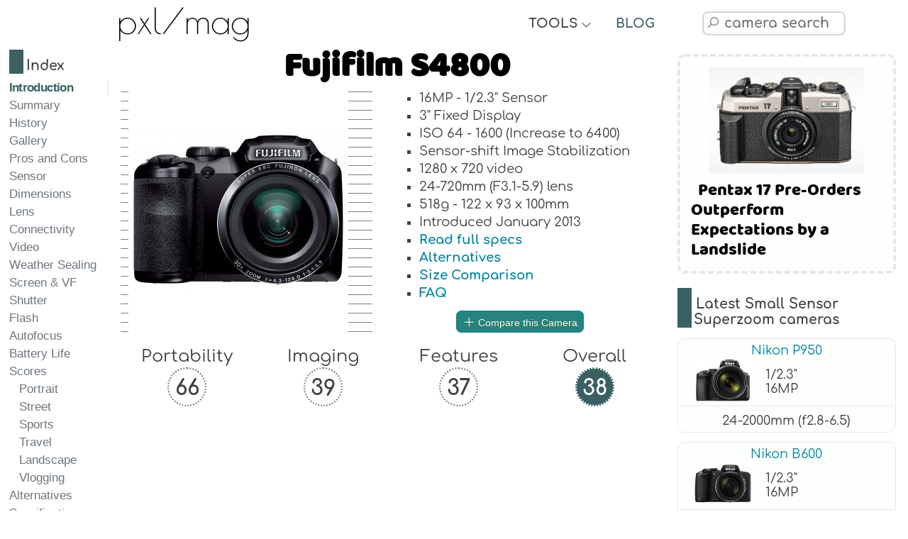

--- FILE ---
content_type: text/html; charset=UTF-8
request_url: https://pxlmag.com/db/camera-review/Fujifilm-FinePix-S4800
body_size: 23720
content:
<!DOCTYPE html><html lang="en"><head><script>var __ezHttpConsent={setByCat:function(src,tagType,attributes,category,force,customSetScriptFn=null){var setScript=function(){if(force||window.ezTcfConsent[category]){if(typeof customSetScriptFn==='function'){customSetScriptFn();}else{var scriptElement=document.createElement(tagType);scriptElement.src=src;attributes.forEach(function(attr){for(var key in attr){if(attr.hasOwnProperty(key)){scriptElement.setAttribute(key,attr[key]);}}});var firstScript=document.getElementsByTagName(tagType)[0];firstScript.parentNode.insertBefore(scriptElement,firstScript);}}};if(force||(window.ezTcfConsent&&window.ezTcfConsent.loaded)){setScript();}else if(typeof getEzConsentData==="function"){getEzConsentData().then(function(ezTcfConsent){if(ezTcfConsent&&ezTcfConsent.loaded){setScript();}else{console.error("cannot get ez consent data");force=true;setScript();}});}else{force=true;setScript();console.error("getEzConsentData is not a function");}},};</script>
<script>var ezTcfConsent=window.ezTcfConsent?window.ezTcfConsent:{loaded:false,store_info:false,develop_and_improve_services:false,measure_ad_performance:false,measure_content_performance:false,select_basic_ads:false,create_ad_profile:false,select_personalized_ads:false,create_content_profile:false,select_personalized_content:false,understand_audiences:false,use_limited_data_to_select_content:false,};function getEzConsentData(){return new Promise(function(resolve){document.addEventListener("ezConsentEvent",function(event){var ezTcfConsent=event.detail.ezTcfConsent;resolve(ezTcfConsent);});});}</script>
<script>if(typeof _setEzCookies!=='function'){function _setEzCookies(ezConsentData){var cookies=window.ezCookieQueue;for(var i=0;i<cookies.length;i++){var cookie=cookies[i];if(ezConsentData&&ezConsentData.loaded&&ezConsentData[cookie.tcfCategory]){document.cookie=cookie.name+"="+cookie.value;}}}}
window.ezCookieQueue=window.ezCookieQueue||[];if(typeof addEzCookies!=='function'){function addEzCookies(arr){window.ezCookieQueue=[...window.ezCookieQueue,...arr];}}
addEzCookies([{name:"ezoab_481463",value:"mod1-c; Path=/; Domain=pxlmag.com; Max-Age=7200",tcfCategory:"store_info",isEzoic:"true",},{name:"ezosuibasgeneris-1",value:"552d4d83-f48d-40a0-77e7-10ff0646dd83; Path=/; Domain=pxlmag.com; Expires=Thu, 21 Jan 2027 14:31:50 UTC; Secure; SameSite=None",tcfCategory:"understand_audiences",isEzoic:"true",}]);if(window.ezTcfConsent&&window.ezTcfConsent.loaded){_setEzCookies(window.ezTcfConsent);}else if(typeof getEzConsentData==="function"){getEzConsentData().then(function(ezTcfConsent){if(ezTcfConsent&&ezTcfConsent.loaded){_setEzCookies(window.ezTcfConsent);}else{console.error("cannot get ez consent data");_setEzCookies(window.ezTcfConsent);}});}else{console.error("getEzConsentData is not a function");_setEzCookies(window.ezTcfConsent);}</script><script type="text/javascript" data-ezscrex='false' data-cfasync='false'>window._ezaq = Object.assign({"edge_cache_status":11,"edge_response_time":532,"url":"https://pxlmag.com/db/camera-review/Fujifilm-FinePix-S4800"}, typeof window._ezaq !== "undefined" ? window._ezaq : {});</script><script type="text/javascript" data-ezscrex='false' data-cfasync='false'>window._ezaq = Object.assign({"ab_test_id":"mod1-c"}, typeof window._ezaq !== "undefined" ? window._ezaq : {});window.__ez=window.__ez||{};window.__ez.tf={};</script><script type="text/javascript" data-ezscrex='false' data-cfasync='false'>window.ezDisableAds = true;</script><script data-ezscrex='false' data-cfasync='false' data-pagespeed-no-defer>var __ez=__ez||{};__ez.stms=Date.now();__ez.evt={};__ez.script={};__ez.ck=__ez.ck||{};__ez.template={};__ez.template.isOrig=true;__ez.queue=__ez.queue||function(){var e=0,i=0,t=[],n=!1,o=[],r=[],s=!0,a=function(e,i,n,o,r,s,a){var l=arguments.length>7&&void 0!==arguments[7]?arguments[7]:window,d=this;this.name=e,this.funcName=i,this.parameters=null===n?null:w(n)?n:[n],this.isBlock=o,this.blockedBy=r,this.deleteWhenComplete=s,this.isError=!1,this.isComplete=!1,this.isInitialized=!1,this.proceedIfError=a,this.fWindow=l,this.isTimeDelay=!1,this.process=function(){f("... func = "+e),d.isInitialized=!0,d.isComplete=!0,f("... func.apply: "+e);var i=d.funcName.split("."),n=null,o=this.fWindow||window;i.length>3||(n=3===i.length?o[i[0]][i[1]][i[2]]:2===i.length?o[i[0]][i[1]]:o[d.funcName]),null!=n&&n.apply(null,this.parameters),!0===d.deleteWhenComplete&&delete t[e],!0===d.isBlock&&(f("----- F'D: "+d.name),m())}},l=function(e,i,t,n,o,r,s){var a=arguments.length>7&&void 0!==arguments[7]?arguments[7]:window,l=this;this.name=e,this.path=i,this.async=o,this.defer=r,this.isBlock=t,this.blockedBy=n,this.isInitialized=!1,this.isError=!1,this.isComplete=!1,this.proceedIfError=s,this.fWindow=a,this.isTimeDelay=!1,this.isPath=function(e){return"/"===e[0]&&"/"!==e[1]},this.getSrc=function(e){return void 0!==window.__ezScriptHost&&this.isPath(e)&&"banger.js"!==this.name?window.__ezScriptHost+e:e},this.process=function(){l.isInitialized=!0,f("... file = "+e);var i=this.fWindow?this.fWindow.document:document,t=i.createElement("script");t.src=this.getSrc(this.path),!0===o?t.async=!0:!0===r&&(t.defer=!0),t.onerror=function(){var e={url:window.location.href,name:l.name,path:l.path,user_agent:window.navigator.userAgent};"undefined"!=typeof _ezaq&&(e.pageview_id=_ezaq.page_view_id);var i=encodeURIComponent(JSON.stringify(e)),t=new XMLHttpRequest;t.open("GET","//g.ezoic.net/ezqlog?d="+i,!0),t.send(),f("----- ERR'D: "+l.name),l.isError=!0,!0===l.isBlock&&m()},t.onreadystatechange=t.onload=function(){var e=t.readyState;f("----- F'D: "+l.name),e&&!/loaded|complete/.test(e)||(l.isComplete=!0,!0===l.isBlock&&m())},i.getElementsByTagName("head")[0].appendChild(t)}},d=function(e,i){this.name=e,this.path="",this.async=!1,this.defer=!1,this.isBlock=!1,this.blockedBy=[],this.isInitialized=!0,this.isError=!1,this.isComplete=i,this.proceedIfError=!1,this.isTimeDelay=!1,this.process=function(){}};function c(e,i,n,s,a,d,c,u,f){var m=new l(e,i,n,s,a,d,c,f);!0===u?o[e]=m:r[e]=m,t[e]=m,h(m)}function h(e){!0!==u(e)&&0!=s&&e.process()}function u(e){if(!0===e.isTimeDelay&&!1===n)return f(e.name+" blocked = TIME DELAY!"),!0;if(w(e.blockedBy))for(var i=0;i<e.blockedBy.length;i++){var o=e.blockedBy[i];if(!1===t.hasOwnProperty(o))return f(e.name+" blocked = "+o),!0;if(!0===e.proceedIfError&&!0===t[o].isError)return!1;if(!1===t[o].isComplete)return f(e.name+" blocked = "+o),!0}return!1}function f(e){var i=window.location.href,t=new RegExp("[?&]ezq=([^&#]*)","i").exec(i);"1"===(t?t[1]:null)&&console.debug(e)}function m(){++e>200||(f("let's go"),p(o),p(r))}function p(e){for(var i in e)if(!1!==e.hasOwnProperty(i)){var t=e[i];!0===t.isComplete||u(t)||!0===t.isInitialized||!0===t.isError?!0===t.isError?f(t.name+": error"):!0===t.isComplete?f(t.name+": complete already"):!0===t.isInitialized&&f(t.name+": initialized already"):t.process()}}function w(e){return"[object Array]"==Object.prototype.toString.call(e)}return window.addEventListener("load",(function(){setTimeout((function(){n=!0,f("TDELAY -----"),m()}),5e3)}),!1),{addFile:c,addFileOnce:function(e,i,n,o,r,s,a,l,d){t[e]||c(e,i,n,o,r,s,a,l,d)},addDelayFile:function(e,i){var n=new l(e,i,!1,[],!1,!1,!0);n.isTimeDelay=!0,f(e+" ...  FILE! TDELAY"),r[e]=n,t[e]=n,h(n)},addFunc:function(e,n,s,l,d,c,u,f,m,p){!0===c&&(e=e+"_"+i++);var w=new a(e,n,s,l,d,u,f,p);!0===m?o[e]=w:r[e]=w,t[e]=w,h(w)},addDelayFunc:function(e,i,n){var o=new a(e,i,n,!1,[],!0,!0);o.isTimeDelay=!0,f(e+" ...  FUNCTION! TDELAY"),r[e]=o,t[e]=o,h(o)},items:t,processAll:m,setallowLoad:function(e){s=e},markLoaded:function(e){if(e&&0!==e.length){if(e in t){var i=t[e];!0===i.isComplete?f(i.name+" "+e+": error loaded duplicate"):(i.isComplete=!0,i.isInitialized=!0)}else t[e]=new d(e,!0);f("markLoaded dummyfile: "+t[e].name)}},logWhatsBlocked:function(){for(var e in t)!1!==t.hasOwnProperty(e)&&u(t[e])}}}();__ez.evt.add=function(e,t,n){e.addEventListener?e.addEventListener(t,n,!1):e.attachEvent?e.attachEvent("on"+t,n):e["on"+t]=n()},__ez.evt.remove=function(e,t,n){e.removeEventListener?e.removeEventListener(t,n,!1):e.detachEvent?e.detachEvent("on"+t,n):delete e["on"+t]};__ez.script.add=function(e){var t=document.createElement("script");t.src=e,t.async=!0,t.type="text/javascript",document.getElementsByTagName("head")[0].appendChild(t)};__ez.dot=__ez.dot||{};__ez.queue.addFileOnce('/detroitchicago/boise.js', '/detroitchicago/boise.js?gcb=195-3&cb=5', true, [], true, false, true, false);__ez.queue.addFileOnce('/parsonsmaize/abilene.js', '/parsonsmaize/abilene.js?gcb=195-3&cb=e80eca0cdb', true, [], true, false, true, false);__ez.queue.addFileOnce('/parsonsmaize/mulvane.js', '/parsonsmaize/mulvane.js?gcb=195-3&cb=e75e48eec0', true, ['/parsonsmaize/abilene.js'], true, false, true, false);__ez.queue.addFileOnce('/detroitchicago/birmingham.js', '/detroitchicago/birmingham.js?gcb=195-3&cb=539c47377c', true, ['/parsonsmaize/abilene.js'], true, false, true, false);</script>
<script type="text/javascript">var _ez_send_requests_through_ezoic = true;</script>
<script data-ezscrex="false" type="text/javascript" data-cfasync="false">window._ezaq = Object.assign({"ad_cache_level":0,"adpicker_placement_cnt":0,"ai_placeholder_cache_level":0,"ai_placeholder_placement_cnt":-1,"author":"pxlmag.com","domain":"pxlmag.com","domain_id":481463,"ezcache_level":0,"ezcache_skip_code":14,"has_bad_image":0,"has_bad_words":0,"is_sitespeed":0,"lt_cache_level":0,"response_size":132094,"response_size_orig":126256,"response_time_orig":621,"template_id":5,"url":"https://pxlmag.com/db/camera-review/Fujifilm-FinePix-S4800","word_count":0,"worst_bad_word_level":0}, typeof window._ezaq !== "undefined" ? window._ezaq : {});__ez.queue.markLoaded('ezaqBaseReady');</script>
<script type='text/javascript' data-ezscrex='false' data-cfasync='false'>
window.ezAnalyticsStatic = true;
window._ez_send_requests_through_ezoic = true;
function analyticsAddScript(script) {
	var ezDynamic = document.createElement('script');
	ezDynamic.type = 'text/javascript';
	ezDynamic.innerHTML = script;
	document.head.appendChild(ezDynamic);
}
function getCookiesWithPrefix() {
    var allCookies = document.cookie.split(';');
    var cookiesWithPrefix = {};

    for (var i = 0; i < allCookies.length; i++) {
        var cookie = allCookies[i].trim();

        for (var j = 0; j < arguments.length; j++) {
            var prefix = arguments[j];
            if (cookie.indexOf(prefix) === 0) {
                var cookieParts = cookie.split('=');
                var cookieName = cookieParts[0];
                var cookieValue = cookieParts.slice(1).join('=');
                cookiesWithPrefix[cookieName] = decodeURIComponent(cookieValue);
                break; // Once matched, no need to check other prefixes
            }
        }
    }

    return cookiesWithPrefix;
}
function productAnalytics() {
	var d = {"pr":[6],"omd5":"d7d41b9c91ef11066c3e1eb8cfd882d6","nar":"risk score"};
	d.u = _ezaq.url;
	d.p = _ezaq.page_view_id;
	d.v = _ezaq.visit_uuid;
	d.ab = _ezaq.ab_test_id;
	d.e = JSON.stringify(_ezaq);
	d.ref = document.referrer;
	d.c = getCookiesWithPrefix('active_template', 'ez', 'lp_');
	if(typeof ez_utmParams !== 'undefined') {
		d.utm = ez_utmParams;
	}

	var dataText = JSON.stringify(d);
	var xhr = new XMLHttpRequest();
	xhr.open('POST','//g.ezoic.net/ezais/analytics?cb=1', true);
	xhr.onload = function () {
		if (xhr.status!=200) {
            return;
		}

        if(document.readyState !== 'loading') {
            analyticsAddScript(xhr.response);
            return;
        }

        var eventFunc = function() {
            if(document.readyState === 'loading') {
                return;
            }
            document.removeEventListener('readystatechange', eventFunc, false);
            analyticsAddScript(xhr.response);
        };

        document.addEventListener('readystatechange', eventFunc, false);
	};
	xhr.setRequestHeader('Content-Type','text/plain');
	xhr.send(dataText);
}
__ez.queue.addFunc("productAnalytics", "productAnalytics", null, true, ['ezaqBaseReady'], false, false, false, true);
</script><base href="https://pxlmag.com/db/camera-review/Fujifilm-FinePix-S4800"/>
	<!--<link rel="preconnect" href="https://fonts.gstatic.com" crossorigin>
	<link rel="dns-prefetch" href="https://fonts.gstatic.com" />
	<link rel="preconnect" href="https://cdnjs.cloudflare.com" crossorigin>
	<link rel="dns-prefetch" href="https://cdnjs.cloudflare.com" />-->
	<link rel="preload" href="https://fonts.gstatic.com/s/baloo/v6/6xKhdSpJJ92I9MWPCm4.woff2" as="font" crossorigin=""/>
	<link rel="preload" href="https://fonts.gstatic.com/s/comfortaa/v29/1Ptsg8LJRfWJmhDAuUs4TYFq.woff2" as="font" crossorigin=""/>
	<link rel="preload" href="https://fonts.gstatic.com/s/poiretone/v9/UqyVK80NJXN4zfRgbdfbo55cVw.woff2" as="font" crossorigin=""/>
	<link rel="preload" href="https://cdnjs.cloudflare.com/ajax/libs/line-awesome/1.3.0/font-awesome-line-awesome/webfonts/fa-solid-900.woff2" as="font" crossorigin=""/>
	<link rel="preload" href="https://cdnjs.cloudflare.com/ajax/libs/line-awesome/1.3.0/font-awesome-line-awesome/webfonts/fa-brands-400.woff2" as="font" crossorigin=""/>
	<link rel="preload" href="https://cdnjs.cloudflare.com/ajax/libs/line-awesome/1.3.0/font-awesome-line-awesome/webfonts/fa-regular-400.woff2" as="font" crossorigin=""/>
	<link rel="preload" href="https://pxlmag.com/db/images/cameras/gallery/medium/Fujifilm-FinePix-S4800/Fujifilm-S4800-front.jpg" as="image"/>
	<!--<link rel="stylesheet" href="https://fonts.googleapis.com/css2?family=Baloo&amp;family=Comfortaa:wght@400;700&amp;family=Poiret+One&amp;display=block">-->
	<meta charset="UTF-8"/>
	<meta http-equiv="X-UA-Compatible" content="IE=edge"/>
	<meta name="viewport" content="width=device-width,initial-scale=1,maximum-scale=1"/>
	<title>Fujifilm S4800 Specs and Review - PXLMAG.com</title>
	<link rel="canonical" href="https://pxlmag.com/db/camera-review/Fujifilm-FinePix-S4800"/>
	<meta name="author" content="pxlmag.com"/>
	<meta name="keywords" content="Fujifilm FinePix S4800, Fujifilm S4800, Fujifilm S4800, , FujiFilm, Small Sensor Superzoom, SLR-like (bridge), Fujifilm S4800 specs, Fujifilm S4800 specifications, Fujifilm S4800 review, Fujifilm S4800 gallery, Fujifilm S4800 compare, Fujifilm S4800 photos"/>
	<meta name="description" content="Look at our detailed review of the Fujifilm S4800, browse the gallery and compare it to related cameras."/>
	<meta property="og:description" content="Look at our detailed review of the Fujifilm S4800, browse the gallery and compare it to related cameras."/>
	<meta property="og:image" content="https://pxlmag.com/db/images/cameras/gallery/medium/Fujifilm-FinePix-S4800/Fujifilm-S4800-front.jpg"/>
	<meta property="og:image:width" content="300"/>
	<meta property="og:image:height" content="226"/>
	<meta property="og:image:alt" content="Fujifilm S4800 front"/>
	<meta property="og:site_name" content="Pixel Magazine"/>
	<meta property="og:type" content="article"/>
	<meta property="og:title" content="Fujifilm S4800 Specs and Review - PXLMAG.com"/>
	<meta name="format-detection" content="telephone=no"/>
	<link rel="apple-touch-icon" sizes="180x180" href="https://pxlmag.com/db/favicon/apple-touch-icon.png"/>
	<link rel="icon" type="image/png" sizes="32x32" href="https://pxlmag.com/db/favicon/favicon-32x32.png"/>
	<link rel="icon" type="image/png" sizes="16x16" href="https://pxlmag.com/db/favicon/favicon-16x16.png"/>
	<link rel="manifest" href="https://pxlmag.com/db/favicon/site.webmanifest"/>
	<link rel="mask-icon" href="https://pxlmag.com/db/favicon/safari-pinned-tab.svg" color="#5bbad5"/>
	<link rel="shortcut icon" href="https://pxlmag.com/db/favicon/favicon.ico"/>
	<meta name="msapplication-TileColor" content="#ffc40d"/>
	<meta name="msapplication-config" content="https://pxlmag.com/db/favicon/browserconfig.xml"/>
	<meta name="theme-color" content="#ffffff"/>
	<link rel="stylesheet" href="https://cdnjs.cloudflare.com/ajax/libs/line-awesome/1.3.0/font-awesome-line-awesome/css/all.min.css"/>
	<link rel="stylesheet" href="https://pxlmag.com/db/assets/styles.css?v=210126" type="text/css"/>
	<!--<link rel="stylesheet" href="https://fonts.googleapis.com/css?family=Baloo|Comfortaa|Poiret+One:400">-->
	<script defer="" src="https://cdnjs.cloudflare.com/ajax/libs/jquery/3.4.1/jquery.min.js"></script>
	<script defer="" src="https://cdnjs.cloudflare.com/ajax/libs/jqueryui/1.12.1/jquery-ui.min.js"></script>
	<script defer="" src="https://cdnjs.cloudflare.com/ajax/libs/Chart.js/2.9.3/Chart.min.js"></script>
	<script defer="" src="https://pxlmag.com/db/assets/royalslider/jquery.royalslider.min.js"></script>
	<script defer="" src="https://pxlmag.com/db/assets/graphs/colors.min.js"></script>
	<script defer="" src="https://pxlmag.com/db/assets/functions.js?v=210126"></script>
	<script async="" src="https://pagead2.googlesyndication.com/pagead/js/adsbygoogle.js?client=ca-pub-2032142788193432" crossorigin="anonymous"></script>
<!-- Global site tag (gtag.js) - Google Analytics -->
<script async="" src="https://www.googletagmanager.com/gtag/js?id=G-YFGTB7HZBX"></script>
<script>
  window.dataLayer = window.dataLayer || [];
  function gtag(){dataLayer.push(arguments);}
  gtag('js', new Date());

  gtag('config', 'G-YFGTB7HZBX');
</script>
<script async="" src="//static.getclicky.com/101364603.js"></script>
<noscript><p><img alt="Clicky" width="1" height="1" src="//in.getclicky.com/101364603ns.gif" /></p></noscript>

<!-- start webpushr code --> <script>(function(w,d, s, id) {if(typeof(w.webpushr)!=='undefined') return;w.webpushr=w.webpushr||function(){(w.webpushr.q=w.webpushr.q||[]).push(arguments)};var js, fjs = d.getElementsByTagName(s)[0];js = d.createElement(s); js.id = id;js.async=1;js.src = "https://cdn.webpushr.com/app.min.js";fjs.parentNode.appendChild(js);}(window,document, 'script', 'webpushr-jssdk'));webpushr('setup',{'key':'BK_AxjfoA6S02nznJ4slZtRvNRIKS7XpzV_QSk6NMhRfVNL3FNMdnqFBB42C82n45AMBaYzBz06bFyeXIuSgE1o' });</script><!-- end webpushr code --><script type='text/javascript'>
var ezoTemplate = 'orig_site';
var ezouid = '1';
var ezoFormfactor = '1';
</script><script data-ezscrex="false" type='text/javascript'>
var soc_app_id = '0';
var did = 481463;
var ezdomain = 'pxlmag.com';
var ezoicSearchable = 1;
</script></head>

<body>
	<main class="wrapper">
		<nav class="toc-nav toc-nav-fullscreen">
			<div style="height:50px;"></div>

	<nav class="toc-nav">
	<h6 class="section-heading index-toc">Index</h6>
	<ol class="samepagelink">
		<li class="active"><a href="#Introduction">Introduction</a></li>
		<li class="active"><a href="#Summary">Summary</a></li><li><a href="#History">History</a></li>		
		<li><a href="#Gallery">Gallery</a></li>
		<li><a href="#ProsandCons">Pros and Cons</a></li>
		<li><a href="#Sensor">Sensor</a></li>
		<li><a href="#Physical">Dimensions</a></li>
		<li><a href="#Lens">Lens</a></li>
		<li><a href="#Connectivity">Connectivity</a></li>
		<li><a href="#Video">Video</a></li>	
		<li><a href="#WeatherSealing">Weather Sealing</a></li>	
		<li><a href="#Screen">Screen &amp; VF</a></li>
		<li><a href="#Shutter">Shutter</a></li>	
		<li><a href="#Flash">Flash</a></li>	
		<li><a href="#Autofocus">Autofocus</a></li>	
		<li><a href="#BatteryLife">Battery Life</a></li>	
		<li><a href="#Scores">Scores</a>
			<ul>
				<li><a href="#Portrait">Portrait</a></li>
				<li><a href="#Street">Street</a></li>
				<li><a href="#Sports">Sports</a></li>
				<li><a href="#Travel">Travel</a></li>
				<li><a href="#Landscape">Landscape</a></li>
				<li><a href="#Vlogging">Vlogging</a></li>
			</ul>
		</li>
		<li><a href="#Alternatives">Alternatives</a></li>
		<li><a href="#Specifications">Specifications</a></li>
	</ol>
	</nav>
			</nav>
		<div>
			<style>
	html {overflow-y: scroll;}
</style>
<div id="main-header">
	<div class="logo-text">
		<a href="https://pxlmag.com/db/">pxl/mag</a>
	</div>
	<div class="tools-text">
		<div class="blog-text header-section-text">
			<div class="toggle-text">TOOLS <i style="font-size:15px;font-weight:bold;" class="fas fa-angle-down"></i></div>
			<div class="toggle-icon"><i class="fas fa-tools"></i></div>
		</div>
		<div class="tools-dropdown">
			<a href="https://pxlmag.com/db/">Camera Comparison Database</a>
			<a href="https://pxlmag.com/db/camera-search">Camera Finder Tool</a>
			<a href="https://pxlmag.com/db/camera-size-comparison">Camera &amp; Lens Size Compare Tool</a>
			<a href="https://pxlmag.com/db/lens-search">Lens Finder Tool</a>
		</div>
	</div>
	<div class="toc-bookmark"><div class="mobile-toc-icon"><i class="fas fa-bookmark"></i></div><div class="mobile-toc">
	<nav class="toc-nav">
	<h6 class="section-heading index-toc">Index</h6>
	<ol class="samepagelink">
		<li class="active"><a href="#Introduction">Introduction</a></li>
		<li class="active"><a href="#Summary">Summary</a></li><li><a href="#History">History</a></li>		
		<li><a href="#Gallery">Gallery</a></li>
		<li><a href="#ProsandCons">Pros and Cons</a></li>
		<li><a href="#Sensor">Sensor</a></li>
		<li><a href="#Physical">Dimensions</a></li>
		<li><a href="#Lens">Lens</a></li>
		<li><a href="#Connectivity">Connectivity</a></li>
		<li><a href="#Video">Video</a></li>	
		<li><a href="#WeatherSealing">Weather Sealing</a></li>	
		<li><a href="#Screen">Screen &amp; VF</a></li>
		<li><a href="#Shutter">Shutter</a></li>	
		<li><a href="#Flash">Flash</a></li>	
		<li><a href="#Autofocus">Autofocus</a></li>	
		<li><a href="#BatteryLife">Battery Life</a></li>	
		<li><a href="#Scores">Scores</a>
			<ul>
				<li><a href="#Portrait">Portrait</a></li>
				<li><a href="#Street">Street</a></li>
				<li><a href="#Sports">Sports</a></li>
				<li><a href="#Travel">Travel</a></li>
				<li><a href="#Landscape">Landscape</a></li>
				<li><a href="#Vlogging">Vlogging</a></li>
			</ul>
		</li>
		<li><a href="#Alternatives">Alternatives</a></li>
		<li><a href="#Specifications">Specifications</a></li>
	</ol>
	</nav>
	</div></div>	<div class="blog-text header-section-text">
		<div class="toggle-text"><a href="https://pxlmag.com">BLOG</a></div>
		<div class="toggle-icon"><a href="https://pxlmag.com"><i class="fas fa-blog"></i></a></div>
	</div>
	<div class="header-social-media-icons">
		<!--<a rel="nofollow" target="blank" href="https://www.facebook.com/pxlmagcom"><i class="fab fa-facebook-f"></i></a>
		<a rel="nofollow" target="blank" href="https://twitter.com/pxlmagcom"><i class="fab fa-twitter"></i></a>-->
	</div>
	<div class="main-search-box">
		<div id="read-more-dots-search-icon-toggle"></div>
		<div class="toggle-icon-search"><i class="fab fa-searchengin"></i></div>
		<div class="toggle-text-search"><input type="text" name="camera-search" autocomplete="off" autocorrect="off" autocapitalize="off" spellcheck="false" id="camera-search" placeholder=" camera search" class="search-input form-control"/></div>
	</div>
	<div>
	</div>
</div>			<article class="leftside">
				<header>
					<section id="Introduction">
						<h1 style="text-align:center;">Fujifilm S4800</h1>
						<div class="hero">
														<div class="dash-gradient">  </div>
							<img width="300" height="226" src="https://pxlmag.com/db/images/cameras/gallery/medium/Fujifilm-FinePix-S4800/Fujifilm-S4800-front.jpg" alt="Fujifilm FinePix S4800 front" title="Fujifilm FinePix S4800 front"/>
							<div class="dash-gradient">  </div>
							<div>
								<ul>
									<li>16MP - 1/2.3&#34; Sensor</li><li>3&#34; Fixed Display</li><li>ISO 64 - 1600 (Increase to 6400)</li><li>Sensor-shift  Image Stabilization</li><li>1280 x 720 video</li><li>24-720mm (F3.1-5.9) lens</li><li>518g - 122 x 93 x 100mm</li><li>Introduced January 2013</li>									<li><b class="samepagelink"><a href="#Specifications">Read full specs</a></b></li>
									<li><b><a href="https://pxlmag.com/db/camera-alternatives/Fujifilm-FinePix-S4800">Alternatives</a></b></li>
																		<li><b><span data-size-compare-url="https://pxlmag.com/db/camera-size-comparison/bd7cd380-t60" class="textsizecompare" title="Compare the Fujifilm S4800 in our size comparison tool">Size Comparison</span></b></li>
									<li><b><a href="https://pxlmag.com/db/camera-faq/Fujifilm-FinePix-S4800">FAQ</a></b></li>
								</ul>
								<button style="margin:15px auto 0px auto;display: block;" onclick="compareTo()" id="compare-to-btn" class="generic-button"><i style="color:white;" class="fas fa-plus"></i> Compare this Camera</button>
								<span id="read-more-dots-compare"></span>
								<div style="text-align:center;">
									<div id="read-more-compare">
										<input style="font-size:18px;max-width:300px;width:90%;margin:10px auto;" type="text" name="camera-compare" autocomplete="off" autocorrect="off" autocapitalize="off" spellcheck="false" id="camera-compare" placeholder=" Comparison Search" class="search-input form-control"/>
									</div>
								</div>
							</div>
						</div>
						<div class="large-css-circle-grid">
							<span>
								Portability<br/><span class="large-css-circle">66</span>
							</span>
							<span>
								Imaging<br/><span class="large-css-circle">39</span>
							</span>
							<span>
								Features<br/><span class="large-css-circle">37</span>
							</span>
							<span>
								Overall<br/><span class="large-css-circle circle-green-white">38</span>
							</span>
						</div>
					</section>
				</header>
				<div class="adsense-horizontal">
	<script async="" src="https://pagead2.googlesyndication.com/pagead/js/adsbygoogle.js?client=ca-pub-2032142788193432" crossorigin="anonymous"></script>
	<!-- pxlmag-horizontal-responsive -->
	<ins class="adsbygoogle" style="display:block" data-ad-client="ca-pub-2032142788193432" data-ad-slot="7431684762" data-ad-format="auto" data-full-width-responsive="true"></ins>
	<script>
		 (adsbygoogle = window.adsbygoogle || []).push({});
	</script>
</div>				<section id="Summary">
					<div class="boxtitle">
						<h2>Fujifilm S4800 overview</h2>
					</div>
					<div class="contentbox">
						<p>Fujifilm S4800 is FujiFilm&#39;s Small Sensor Superzoom camera first launched on January of 2013. It includes a 16 MegaPixel, CCD 1/2.3&#34; size sensor with a maximum resolution of 4608 x 3456. </p><p>						</p>
						<p>The Fujifilm S4800 is scored <span class="highlight-green">#149 out of 244</span> in Small Sensor Superzoom cameras and all round <span class="highlight-green">#752 out of 1465</span> for cameras in our collection. Remember to use our <b><a href="https://pxlmag.com/db/camera-search">Smart camera filter</a></b> to see camera listings based on your customized requirements.						</p>
					</div>
					<a class="small-wp-post wp-post-common" href="https://pxlmag.com/japan-exclusive-leica-leitz-phone-3-features-big-sensor-and-new-modes"><img loading="lazy" src="https://pxlmag.com/wp-content/uploads/2024/04/LP3_cut_13f_0212-218x150.jpg"/><span>Japan-exclusive Leica Leitz Phone 3 features big sensor and new modes</span></a>					<div class="contentbox">
						<p>Below is a diagram of various criteria used in the scoring system.</p>					</div>

					<canvas id="metaChart" class="chart-class" width="1600" height="1000"></canvas>
				</section>
				<div class="adsense-horizontal">
	<script async="" src="https://pagead2.googlesyndication.com/pagead/js/adsbygoogle.js?client=ca-pub-2032142788193432" crossorigin="anonymous"></script>
	<!-- pxlmag-horizontal-responsive -->
	<ins class="adsbygoogle" style="display:block" data-ad-client="ca-pub-2032142788193432" data-ad-slot="7431684762" data-ad-format="auto" data-full-width-responsive="true"></ins>
	<script>
		 (adsbygoogle = window.adsbygoogle || []).push({});
	</script>
</div>				<section id="History"><div class="boxtitle"><h2>Fujifilm S4800 family</h2></div><div class="contentbox"><p>The Fujifilm S4800 comes with a history of related cameras. Below, you can take a look at all previous and more recent models along with main specifications.</p></div><div class="cameratable"><div class="cameralistitem sticky-spec-row"><span class="imageinlist"></span><span class="nameinlist"><b>Model</b></span><span class="wideinlist"><b>Visualize</b></span><span class="narrowinlist one"><b>Lens</b></span><span class="narrowinlist two"><b>Resolution</b></span><span class="narrowinlist three"><b>Sensor Size</b></span><span class="narrowinlist four"><b>Released</b></span></div><div class="cameralistitem"><span class="imageinlist"><img loading="lazy" src="https://pxlmag.com/db/images/cameras/gallery/thumbs/Fujifilm-S9800/Fujifilm-S9800-front.jpg" height="70" alt="Fujifilm-S9800 front thumbnail" title="Fujifilm-S9800 front thumbnail"/></span><span class="nameinlist"><b><a href="https://pxlmag.com/db/camera-review/Fujifilm-S9800">Fujifilm S9800</a></b><br/><i class="fas fa-arrow-circle-right"></i> <a href="https://pxlmag.com/db/camera-compare/Fujifilm-FinePix-S4800-vs-Fujifilm-S9800">Fujifilm S4800 vs Fujifilm S9800</a></span><span class="wideinlist"><span data-size-compare-url="https://pxlmag.com/db/camera-size-comparison/bd7cd380-07c78543-t60" class="camerawithlenssvg" title="Visualize the dimensions of the Fujifilm S9800 versus Fujifilm S4800"><img loading="lazy" width="150" height="81" src="https://pxlmag.com/db/assets/greencameralens.png"/></span></span><span class="narrowinlist one">24-1200mm<br/>F2.9-6.5</span><span class="narrowinlist two">16MP</span><span class="narrowinlist three">1/2.3&#34;</span><span class="narrowinlist four">2015</span></div>

<div class="cameralistitem"><span class="imageinlist"><img loading="lazy" src="https://pxlmag.com/db/images/cameras/gallery/thumbs/Fujifilm-S9900w/Fujifilm-S9900w-front.jpg" height="70" alt="Fujifilm-S9900w front thumbnail" title="Fujifilm-S9900w front thumbnail"/></span><span class="nameinlist"><b><a href="https://pxlmag.com/db/camera-review/Fujifilm-S9900w">Fujifilm S9900w</a></b><br/><i class="fas fa-arrow-circle-right"></i> <a href="https://pxlmag.com/db/camera-compare/Fujifilm-FinePix-S4800-vs-Fujifilm-S9900w">Fujifilm S4800 vs Fujifilm S9900w</a></span><span class="wideinlist"><span data-size-compare-url="https://pxlmag.com/db/camera-size-comparison/bd7cd380-b9e3824e-t60" class="camerawithlenssvg" title="Visualize the dimensions of the Fujifilm S9900w versus Fujifilm S4800"><img loading="lazy" width="150" height="81" src="https://pxlmag.com/db/assets/greencameralens.png"/></span></span><span class="narrowinlist one">24-1200mm<br/>F2.9-6.5</span><span class="narrowinlist two">16MP</span><span class="narrowinlist three">1/2.3&#34;</span><span class="narrowinlist four">2015</span></div>

<a class="small-wp-post wp-post-common" href="https://pxlmag.com/photography-glossary"><img loading="lazy" src="https://pxlmag.com/wp-content/uploads/2024/04/photography-glossary-218x150.jpg"/><span>Photography Glossary</span></a><div class="cameralistitem"><span class="imageinlist"><img loading="lazy" src="https://pxlmag.com/db/images/cameras/gallery/thumbs/Fujifilm-FinePix-S8600/Fujifilm-S8600-front.jpg" height="70" alt="Fujifilm-FinePix-S8600 front thumbnail" title="Fujifilm-FinePix-S8600 front thumbnail"/></span><span class="nameinlist"><b><a href="https://pxlmag.com/db/camera-review/Fujifilm-FinePix-S8600">Fujifilm S8600</a></b><br/><i class="fas fa-arrow-circle-right"></i> <a href="https://pxlmag.com/db/camera-compare/Fujifilm-FinePix-S4800-vs-Fujifilm-FinePix-S8600">Fujifilm S4800 vs Fujifilm S8600</a></span><span class="wideinlist"><span data-size-compare-url="https://pxlmag.com/db/camera-size-comparison/bd7cd380-9386138d-t60" class="camerawithlenssvg" title="Visualize the dimensions of the Fujifilm FinePix S8600 versus Fujifilm S4800"><img loading="lazy" width="150" height="81" src="https://pxlmag.com/db/assets/greencameralens.png"/></span></span><span class="narrowinlist one">25-900mm<br/>F2.9-6.5</span><span class="narrowinlist two">16MP</span><span class="narrowinlist three">1/2.3&#34;</span><span class="narrowinlist four">2014</span></div>

<div class="cameralistitem"><span class="imageinlist"><img loading="lazy" src="https://pxlmag.com/db/images/cameras/gallery/thumbs/Fujifilm-FinePix-S1/Fujifilm-S1-front.jpg" height="70" alt="Fujifilm-FinePix-S1 front thumbnail" title="Fujifilm-FinePix-S1 front thumbnail"/></span><span class="nameinlist"><b><a href="https://pxlmag.com/db/camera-review/Fujifilm-FinePix-S1">Fujifilm S1</a></b><br/><i class="fas fa-arrow-circle-right"></i> <a href="https://pxlmag.com/db/camera-compare/Fujifilm-FinePix-S1-vs-Fujifilm-FinePix-S4800">Fujifilm S4800 vs Fujifilm S1</a></span><span class="wideinlist"><span data-size-compare-url="https://pxlmag.com/db/camera-size-comparison/bd7cd380-0ba22a11-t60" class="camerawithlenssvg" title="Visualize the dimensions of the Fujifilm FinePix S1 versus Fujifilm S4800"><img loading="lazy" width="150" height="81" src="https://pxlmag.com/db/assets/greencameralens.png"/></span></span><span class="narrowinlist one">24-1200mm<br/>F2.8-5.6</span><span class="narrowinlist two">16MP</span><span class="narrowinlist three">1/2.3&#34;</span><span class="narrowinlist four">2014</span></div>

<div class="cameralistitem"><span class="imageinlist"><img loading="lazy" src="https://pxlmag.com/db/images/cameras/gallery/thumbs/Fujifilm-FinePix-S9200/Fujifilm-S9200-front.jpg" height="70" alt="Fujifilm-FinePix-S9200 front thumbnail" title="Fujifilm-FinePix-S9200 front thumbnail"/></span><span class="nameinlist"><b><a href="https://pxlmag.com/db/camera-review/Fujifilm-FinePix-S9200">Fujifilm S9200</a></b><br/><i class="fas fa-arrow-circle-right"></i> <a href="https://pxlmag.com/db/camera-compare/Fujifilm-FinePix-S4800-vs-Fujifilm-FinePix-S9200">Fujifilm S4800 vs Fujifilm S9200</a></span><span class="wideinlist"><span data-size-compare-url="https://pxlmag.com/db/camera-size-comparison/bd7cd380-4620d018-t60" class="camerawithlenssvg" title="Visualize the dimensions of the Fujifilm FinePix S9200 versus Fujifilm S4800"><img loading="lazy" width="150" height="81" src="https://pxlmag.com/db/assets/greencameralens.png"/></span></span><span class="narrowinlist one">24-1200mm<br/>F2.9-6.5</span><span class="narrowinlist two">16MP</span><span class="narrowinlist three">1/2.3&#34;</span><span class="narrowinlist four">2014</span></div>

<div class="cameralistitem"><span class="imageinlist"><img loading="lazy" src="https://pxlmag.com/db/images/cameras/gallery/thumbs/Fujifilm-FinePix-S9400W/Fujifilm-S9400W-front.jpg" height="70" alt="Fujifilm-FinePix-S9400W front thumbnail" title="Fujifilm-FinePix-S9400W front thumbnail"/></span><span class="nameinlist"><b><a href="https://pxlmag.com/db/camera-review/Fujifilm-FinePix-S9400W">Fujifilm S9400W</a></b><br/><i class="fas fa-arrow-circle-right"></i> <a href="https://pxlmag.com/db/camera-compare/Fujifilm-FinePix-S4800-vs-Fujifilm-FinePix-S9400W">Fujifilm S4800 vs Fujifilm S9400W</a></span><span class="wideinlist"><span data-size-compare-url="https://pxlmag.com/db/camera-size-comparison/bd7cd380-3363dc67-t60" class="camerawithlenssvg" title="Visualize the dimensions of the Fujifilm FinePix S9400W versus Fujifilm S4800"><img loading="lazy" width="150" height="81" src="https://pxlmag.com/db/assets/greencameralens.png"/></span></span><span class="narrowinlist one">24-1200mm<br/>F2.9-6.5</span><span class="narrowinlist two">16MP</span><span class="narrowinlist three">1/2.3&#34;</span><span class="narrowinlist four">2014</span></div>

<a class="small-wp-post wp-post-common" href="https://pxlmag.com/pentax-17-pre-orders-outperform-expectations-by-a-landslide"><img loading="lazy" src="https://pxlmag.com/wp-content/uploads/2024/06/No-Surprise-Pentax-17-Pre-Orders-218x150.jpg"/><span>Pentax 17 Pre-Orders Outperform Expectations by a Landslide</span></a><div class="cameralistitem"><span class="imageinlist"><img loading="lazy" src="https://pxlmag.com/db/images/cameras/gallery/thumbs/Fujifilm-FinePix-S8400W/Fujifilm-S8400W-front.jpg" height="70" alt="Fujifilm-FinePix-S8400W front thumbnail" title="Fujifilm-FinePix-S8400W front thumbnail"/></span><span class="nameinlist"><b><a href="https://pxlmag.com/db/camera-review/Fujifilm-FinePix-S8400W">Fujifilm S8400W</a></b><br/><i class="fas fa-arrow-circle-right"></i> <a href="https://pxlmag.com/db/camera-compare/Fujifilm-FinePix-S4800-vs-Fujifilm-FinePix-S8400W">Fujifilm S4800 vs Fujifilm S8400W</a></span><span class="wideinlist"><span data-size-compare-url="https://pxlmag.com/db/camera-size-comparison/bd7cd380-dcbd333b-t60" class="camerawithlenssvg" title="Visualize the dimensions of the Fujifilm FinePix S8400W versus Fujifilm S4800"><img loading="lazy" width="150" height="81" src="https://pxlmag.com/db/assets/greencameralens.png"/></span></span><span class="narrowinlist one">24-1056mm<br/>F2.9-6.5</span><span class="narrowinlist two">16MP</span><span class="narrowinlist three">1/2.3&#34;</span><span class="narrowinlist four">2013</span></div>

<span id="read-more-dots"></span><div id="read-more"><div class="cameralistitem"><span class="imageinlist"><img loading="lazy" src="https://pxlmag.com/db/images/cameras/gallery/thumbs/Fujifilm-FinePix-S4800/Fujifilm-S4800-front.jpg" height="70" alt="Fujifilm-FinePix-S4800 front thumbnail" title="Fujifilm-FinePix-S4800 front thumbnail"/></span><span class="nameinlist" style="font-size:110%;"><b>Fujifilm S4800</b></span><span class="wideinlist"></span><span class="narrowinlist one">24-720mm<br/>F3.1-5.9</span><span class="narrowinlist two">16MP</span><span class="narrowinlist three">1/2.3&#34;</span><span class="narrowinlist four">2013</span></div>

<div class="cameralistitem"><span class="imageinlist"><img loading="lazy" src="https://pxlmag.com/db/images/cameras/gallery/thumbs/Fujifilm-FinePix-SL1000/Fujifilm-SL1000-front.jpg" height="70" alt="Fujifilm-FinePix-SL1000 front thumbnail" title="Fujifilm-FinePix-SL1000 front thumbnail"/></span><span class="nameinlist"><b><a href="https://pxlmag.com/db/camera-review/Fujifilm-FinePix-SL1000">Fujifilm SL1000</a></b><br/><i class="fas fa-arrow-circle-right"></i> <a href="https://pxlmag.com/db/camera-compare/Fujifilm-FinePix-S4800-vs-Fujifilm-FinePix-SL1000">Fujifilm S4800 vs Fujifilm SL1000</a></span><span class="wideinlist"><span data-size-compare-url="https://pxlmag.com/db/camera-size-comparison/bd7cd380-afe8f881-t60" class="camerawithlenssvg" title="Visualize the dimensions of the Fujifilm FinePix SL1000 versus Fujifilm S4800"><img loading="lazy" width="150" height="81" src="https://pxlmag.com/db/assets/greencameralens.png"/></span></span><span class="narrowinlist one">24-1200mm<br/>F2.9-6.5</span><span class="narrowinlist two">16MP</span><span class="narrowinlist three">1/2.3&#34;</span><span class="narrowinlist four">2013</span></div>

<div class="cameralistitem"><span class="imageinlist"><img loading="lazy" src="https://pxlmag.com/db/images/cameras/gallery/thumbs/Fujifilm-FinePix-S8200/Fujifilm-S8200-front.jpg" height="70" alt="Fujifilm-FinePix-S8200 front thumbnail" title="Fujifilm-FinePix-S8200 front thumbnail"/></span><span class="nameinlist"><b><a href="https://pxlmag.com/db/camera-review/Fujifilm-FinePix-S8200">Fujifilm S8200</a></b><br/><i class="fas fa-arrow-circle-right"></i> <a href="https://pxlmag.com/db/camera-compare/Fujifilm-FinePix-S4800-vs-Fujifilm-FinePix-S8200">Fujifilm S4800 vs Fujifilm S8200</a></span><span class="wideinlist"><span data-size-compare-url="https://pxlmag.com/db/camera-size-comparison/bd7cd380-f6514080-t60" class="camerawithlenssvg" title="Visualize the dimensions of the Fujifilm FinePix S8200 versus Fujifilm S4800"><img loading="lazy" width="150" height="81" src="https://pxlmag.com/db/assets/greencameralens.png"/></span></span><span class="narrowinlist one">24-960mm<br/>F2.9-6.5</span><span class="narrowinlist two">16MP</span><span class="narrowinlist three">1/2.3&#34;</span><span class="narrowinlist four">2013</span></div>

<div class="cameralistitem"><span class="imageinlist"><img loading="lazy" src="https://pxlmag.com/db/images/cameras/gallery/thumbs/Fujifilm-FinePix-S8300/Fujifilm-S8300-front.jpg" height="70" alt="Fujifilm-FinePix-S8300 front thumbnail" title="Fujifilm-FinePix-S8300 front thumbnail"/></span><span class="nameinlist"><b><a href="https://pxlmag.com/db/camera-review/Fujifilm-FinePix-S8300">Fujifilm S8300</a></b><br/><i class="fas fa-arrow-circle-right"></i> <a href="https://pxlmag.com/db/camera-compare/Fujifilm-FinePix-S4800-vs-Fujifilm-FinePix-S8300">Fujifilm S4800 vs Fujifilm S8300</a></span><span class="wideinlist"><span data-size-compare-url="https://pxlmag.com/db/camera-size-comparison/bd7cd380-2e6a390f-t60" class="camerawithlenssvg" title="Visualize the dimensions of the Fujifilm FinePix S8300 versus Fujifilm S4800"><img loading="lazy" width="150" height="81" src="https://pxlmag.com/db/assets/greencameralens.png"/></span></span><span class="narrowinlist one">24-1008mm<br/>F2.9-6.5</span><span class="narrowinlist two">16MP</span><span class="narrowinlist three">1/2.3&#34;</span><span class="narrowinlist four">2013</span></div>

<a class="small-wp-post wp-post-common" href="https://pxlmag.com/photobucket-discusses-licensing-13-billion-images-with-ai-firms"><img loading="lazy" src="https://pxlmag.com/wp-content/uploads/2024/04/ai-licence-218x150.jpg"/><span>Photobucket discusses licensing 13 billion images with AI firms</span></a><div class="cameralistitem"><span class="imageinlist"><img loading="lazy" src="https://pxlmag.com/db/images/cameras/gallery/thumbs/Fujifilm-FinePix-T500/Fujifilm-T500-front.jpg" height="70" alt="Fujifilm-FinePix-T500 front thumbnail" title="Fujifilm-FinePix-T500 front thumbnail"/></span><span class="nameinlist"><b><a href="https://pxlmag.com/db/camera-review/Fujifilm-FinePix-T500">Fujifilm T500</a></b><br/><i class="fas fa-arrow-circle-right"></i> <a href="https://pxlmag.com/db/camera-compare/Fujifilm-FinePix-S4800-vs-Fujifilm-FinePix-T500">Fujifilm S4800 vs Fujifilm T500</a></span><span class="wideinlist"><span data-size-compare-url="https://pxlmag.com/db/camera-size-comparison/bd7cd380-d63131ce-t60" class="camerawithlenssvg" title="Visualize the dimensions of the Fujifilm FinePix T500 versus Fujifilm S4800"><img loading="lazy" width="150" height="81" src="https://pxlmag.com/db/assets/greencameralens.png"/></span></span><span class="narrowinlist one">24-288mm<br/>F</span><span class="narrowinlist two">16MP</span><span class="narrowinlist three">1/2.3&#34;</span><span class="narrowinlist four">2013</span></div>

<div class="cameralistitem"><span class="imageinlist"><img loading="lazy" src="https://pxlmag.com/db/images/cameras/gallery/thumbs/Fujifilm-FinePix-T550/Fujifilm-T550-front.jpg" height="70" alt="Fujifilm-FinePix-T550 front thumbnail" title="Fujifilm-FinePix-T550 front thumbnail"/></span><span class="nameinlist"><b><a href="https://pxlmag.com/db/camera-review/Fujifilm-FinePix-T550">Fujifilm T550</a></b><br/><i class="fas fa-arrow-circle-right"></i> <a href="https://pxlmag.com/db/camera-compare/Fujifilm-FinePix-S4800-vs-Fujifilm-FinePix-T550">Fujifilm S4800 vs Fujifilm T550</a></span><span class="wideinlist"><span data-size-compare-url="https://pxlmag.com/db/camera-size-comparison/bd7cd380-6c5a5199-t60" class="camerawithlenssvg" title="Visualize the dimensions of the Fujifilm FinePix T550 versus Fujifilm S4800"><img loading="lazy" width="150" height="81" src="https://pxlmag.com/db/assets/greencameralens.png"/></span></span><span class="narrowinlist one">24-288mm<br/>F</span><span class="narrowinlist two">16MP</span><span class="narrowinlist three">1/2.3&#34;</span><span class="narrowinlist four">2013</span></div>

<div class="cameralistitem"><span class="imageinlist"><img loading="lazy" src="https://pxlmag.com/db/images/cameras/gallery/thumbs/Fujifilm-FinePix-S8500/Fujifilm-S8500-front.jpg" height="70" alt="Fujifilm-FinePix-S8500 front thumbnail" title="Fujifilm-FinePix-S8500 front thumbnail"/></span><span class="nameinlist"><b><a href="https://pxlmag.com/db/camera-review/Fujifilm-FinePix-S8500">Fujifilm S8500</a></b><br/><i class="fas fa-arrow-circle-right"></i> <a href="https://pxlmag.com/db/camera-compare/Fujifilm-FinePix-S4800-vs-Fujifilm-FinePix-S8500">Fujifilm S4800 vs Fujifilm S8500</a></span><span class="wideinlist"><span data-size-compare-url="https://pxlmag.com/db/camera-size-comparison/bd7cd380-5bd98595-t60" class="camerawithlenssvg" title="Visualize the dimensions of the Fujifilm FinePix S8500 versus Fujifilm S4800"><img loading="lazy" width="150" height="81" src="https://pxlmag.com/db/assets/greencameralens.png"/></span></span><span class="narrowinlist one">24-1104mm<br/>F2.9-6.5</span><span class="narrowinlist two">16MP</span><span class="narrowinlist three">1/2.3&#34;</span><span class="narrowinlist four">2013</span></div>

<div class="cameralistitem"><span class="imageinlist"><img loading="lazy" src="https://pxlmag.com/db/images/cameras/gallery/thumbs/Fujifilm-FinePix-SL240/Fujifilm-SL240-front.jpg" height="70" alt="Fujifilm-FinePix-SL240 front thumbnail" title="Fujifilm-FinePix-SL240 front thumbnail"/></span><span class="nameinlist"><b><a href="https://pxlmag.com/db/camera-review/Fujifilm-FinePix-SL240">Fujifilm SL240</a></b><br/><i class="fas fa-arrow-circle-right"></i> <a href="https://pxlmag.com/db/camera-compare/Fujifilm-FinePix-S4800-vs-Fujifilm-FinePix-SL240">Fujifilm S4800 vs Fujifilm SL240</a></span><span class="wideinlist"><span data-size-compare-url="https://pxlmag.com/db/camera-size-comparison/bd7cd380-820948aa-t60" class="camerawithlenssvg" title="Visualize the dimensions of the Fujifilm FinePix SL240 versus Fujifilm S4800"><img loading="lazy" width="150" height="81" src="https://pxlmag.com/db/assets/greencameralens.png"/></span></span><span class="narrowinlist one">24-576mm<br/>F3.1-5.9</span><span class="narrowinlist two">14MP</span><span class="narrowinlist three">1/2.3&#34;</span><span class="narrowinlist four">2012</span></div>

<div class="cameralistitem"><span class="imageinlist"><img loading="lazy" src="https://pxlmag.com/db/images/cameras/gallery/thumbs/Fujifilm-FinePix-SL300/Fujifilm-SL300-front.jpg" height="70" alt="Fujifilm-FinePix-SL300 front thumbnail" title="Fujifilm-FinePix-SL300 front thumbnail"/></span><span class="nameinlist"><b><a href="https://pxlmag.com/db/camera-review/Fujifilm-FinePix-SL300">Fujifilm SL300</a></b><br/><i class="fas fa-arrow-circle-right"></i> <a href="https://pxlmag.com/db/camera-compare/Fujifilm-FinePix-S4800-vs-Fujifilm-FinePix-SL300">Fujifilm S4800 vs Fujifilm SL300</a></span><span class="wideinlist"><span data-size-compare-url="https://pxlmag.com/db/camera-size-comparison/bd7cd380-6034253a-t60" class="camerawithlenssvg" title="Visualize the dimensions of the Fujifilm FinePix SL300 versus Fujifilm S4800"><img loading="lazy" width="150" height="81" src="https://pxlmag.com/db/assets/greencameralens.png"/></span></span><span class="narrowinlist one">24-720mm<br/>F3.1-5.9</span><span class="narrowinlist two">14MP</span><span class="narrowinlist three">1/2.3&#34;</span><span class="narrowinlist four">2012</span></div>

<div class="cameralistitem"><span class="imageinlist"><img loading="lazy" src="https://pxlmag.com/db/images/cameras/gallery/thumbs/Fujifilm-FinePix-S4200/Fujifilm-S4200-front.jpg" height="70" alt="Fujifilm-FinePix-S4200 front thumbnail" title="Fujifilm-FinePix-S4200 front thumbnail"/></span><span class="nameinlist"><b><a href="https://pxlmag.com/db/camera-review/Fujifilm-FinePix-S4200">Fujifilm S4200</a></b><br/><i class="fas fa-arrow-circle-right"></i> <a href="https://pxlmag.com/db/camera-compare/Fujifilm-FinePix-S4200-vs-Fujifilm-FinePix-S4800">Fujifilm S4800 vs Fujifilm S4200</a></span><span class="wideinlist"><span data-size-compare-url="https://pxlmag.com/db/camera-size-comparison/bd7cd380-593dc3e2-t60" class="camerawithlenssvg" title="Visualize the dimensions of the Fujifilm FinePix S4200 versus Fujifilm S4800"><img loading="lazy" width="150" height="81" src="https://pxlmag.com/db/assets/greencameralens.png"/></span></span><span class="narrowinlist one">24-576mm<br/>F3.1-5.9</span><span class="narrowinlist two">14MP</span><span class="narrowinlist three">1/2.3&#34;</span><span class="narrowinlist four">2012</span></div>

<div class="cameralistitem"><span class="imageinlist"><img loading="lazy" src="https://pxlmag.com/db/images/cameras/gallery/thumbs/Fujifilm-FinePix-S4500/Fujifilm-S4500-front.jpg" height="70" alt="Fujifilm-FinePix-S4500 front thumbnail" title="Fujifilm-FinePix-S4500 front thumbnail"/></span><span class="nameinlist"><b><a href="https://pxlmag.com/db/camera-review/Fujifilm-FinePix-S4500">Fujifilm S4500</a></b><br/><i class="fas fa-arrow-circle-right"></i> <a href="https://pxlmag.com/db/camera-compare/Fujifilm-FinePix-S4500-vs-Fujifilm-FinePix-S4800">Fujifilm S4800 vs Fujifilm S4500</a></span><span class="wideinlist"><span data-size-compare-url="https://pxlmag.com/db/camera-size-comparison/bd7cd380-12b9e066-t60" class="camerawithlenssvg" title="Visualize the dimensions of the Fujifilm FinePix S4500 versus Fujifilm S4800"><img loading="lazy" width="150" height="81" src="https://pxlmag.com/db/assets/greencameralens.png"/></span></span><span class="narrowinlist one">24-720mm<br/>F3.1-5.9</span><span class="narrowinlist two">14MP</span><span class="narrowinlist three">1/2.3&#34;</span><span class="narrowinlist four">2012</span></div>

<div class="cameralistitem"><span class="imageinlist"><img loading="lazy" src="https://pxlmag.com/db/images/cameras/gallery/thumbs/Fujifilm-FinePix-S1500/Fujifilm-S1500-front.jpg" height="70" alt="Fujifilm-FinePix-S1500 front thumbnail" title="Fujifilm-FinePix-S1500 front thumbnail"/></span><span class="nameinlist"><b><a href="https://pxlmag.com/db/camera-review/Fujifilm-FinePix-S1500">Fujifilm S1500</a></b><br/><i class="fas fa-arrow-circle-right"></i> <a href="https://pxlmag.com/db/camera-compare/Fujifilm-FinePix-S1500-vs-Fujifilm-FinePix-S4800">Fujifilm S4800 vs Fujifilm S1500</a></span><span class="wideinlist"><span data-size-compare-url="https://pxlmag.com/db/camera-size-comparison/bd7cd380-f52a2440-t60" class="camerawithlenssvg" title="Visualize the dimensions of the Fujifilm FinePix S1500 versus Fujifilm S4800"><img loading="lazy" width="150" height="81" src="https://pxlmag.com/db/assets/greencameralens.png"/></span></span><span class="narrowinlist one">33-396mm<br/>F2.8-5.0</span><span class="narrowinlist two">10MP</span><span class="narrowinlist three">1/2.3&#34;</span><span class="narrowinlist four">2009</span></div>

<a class="small-wp-post wp-post-common" href="https://pxlmag.com/samsung-releases-faster-versions-of-evo-microsd-cards"><img loading="lazy" src="https://pxlmag.com/wp-content/uploads/2024/04/samsung-evo-microsd-cards-featur-218x150.jpg"/><span>Samsung Releases Faster Versions of EVO MicroSD Cards</span></a><div class="cameralistitem"><span class="imageinlist"><img loading="lazy" src="https://pxlmag.com/db/images/cameras/w100/fronton/Fujifilm-FinePix-S8100fd.jpg" height="70" alt="Fujifilm-FinePix-S8100fd front thumbnail" title="Fujifilm-FinePix-S8100fd front thumbnail"/></span><span class="nameinlist"><b><a href="https://pxlmag.com/db/camera-review/Fujifilm-FinePix-S8100fd">Fujifilm S8100fd</a></b><br/><i class="fas fa-arrow-circle-right"></i> <a href="https://pxlmag.com/db/camera-compare/Fujifilm-FinePix-S4800-vs-Fujifilm-FinePix-S8100fd">Fujifilm S4800 vs Fujifilm S8100fd</a></span><span class="wideinlist"><span data-size-compare-url="https://pxlmag.com/db/camera-size-comparison/bd7cd380-81695d53-t60" class="camerawithlenssvg" title="Visualize the dimensions of the Fujifilm FinePix S8100fd versus Fujifilm S4800"><img loading="lazy" width="150" height="81" src="https://pxlmag.com/db/assets/greencameralens.png"/></span></span><span class="narrowinlist one">27-486mm<br/>F2.8-4.5</span><span class="narrowinlist two">10MP</span><span class="narrowinlist three">1/2.3&#34;</span><span class="narrowinlist four">2009</span></div>

<div class="cameralistitem"><span class="imageinlist"><img loading="lazy" src="https://pxlmag.com/db/images/cameras/gallery/thumbs/Fujifilm-FinePix-S2000HD/Fujifilm-S2000HD-front.jpg" height="70" alt="Fujifilm-FinePix-S2000HD front thumbnail" title="Fujifilm-FinePix-S2000HD front thumbnail"/></span><span class="nameinlist"><b><a href="https://pxlmag.com/db/camera-review/Fujifilm-FinePix-S2000HD">Fujifilm S2000HD</a></b><br/><i class="fas fa-arrow-circle-right"></i> <a href="https://pxlmag.com/db/camera-compare/Fujifilm-FinePix-S2000HD-vs-Fujifilm-FinePix-S4800">Fujifilm S4800 vs Fujifilm S2000HD</a></span><span class="wideinlist"><span data-size-compare-url="https://pxlmag.com/db/camera-size-comparison/bd7cd380-7e5cd494-t60" class="camerawithlenssvg" title="Visualize the dimensions of the Fujifilm FinePix S2000HD versus Fujifilm S4800"><img loading="lazy" width="150" height="81" src="https://pxlmag.com/db/assets/greencameralens.png"/></span></span><span class="narrowinlist one">28-414mm<br/>F3.5-5.4</span><span class="narrowinlist two">10MP</span><span class="narrowinlist three">1/2.3&#34;</span><span class="narrowinlist four">2009</span></div>

</div><button style="margin:8px auto;display: block;" onclick="readMore()" id="read-more-btn" class="generic-button"><i style="color:white;" class="fas fa-angle-double-down"></i> Load More</button></div></section>				<section id="Gallery">
					<div class="boxtitle">
						<h2>Fujifilm S4800 Gallery</h2>
					</div>
					<div class="contentbox">
						<p>You can view the Fujifilm S4800 from different angles in the gallery below.</p>					</div>
					<div class="contentbox gallerydiv">
						
<div id="camera-gallery" class="royalSlider rsDefaultInv">
    <a class="rsImg" data-rsw="1220" data-rsh="920" title="Fujifilm S4800 front" data-rsbigimg="https://pxlmag.com/db/images/cameras/gallery/fullsize/Fujifilm-FinePix-S4800/Fujifilm-S4800-front.jpg" href="https://pxlmag.com/db/images/cameras/gallery/fullsize/Fujifilm-FinePix-S4800/Fujifilm-S4800-front.jpg">Fujifilm S4800 front<img loading="lazy" width="122" height="92" class="rsTmb" src="https://pxlmag.com/db/images/cameras/gallery/thumbs/Fujifilm-FinePix-S4800/Fujifilm-S4800-front.jpg" alt="Fujifilm S4800 front thumbnail" title="Fujifilm S4800 front thumbnail"/></a>

<a class="rsImg" data-rsw="1220" data-rsh="920" title="Fujifilm S4800 screen back" data-rsbigimg="https://pxlmag.com/db/images/cameras/gallery/fullsize/Fujifilm-FinePix-S4800/Fujifilm-S4800-screen-back.jpg" href="https://pxlmag.com/db/images/cameras/gallery/fullsize/Fujifilm-FinePix-S4800/Fujifilm-S4800-screen-back.jpg">Fujifilm S4800 screen back<img loading="lazy" width="122" height="92" class="rsTmb" src="https://pxlmag.com/db/images/cameras/gallery/thumbs/Fujifilm-FinePix-S4800/Fujifilm-S4800-screen-back.jpg" alt="Fujifilm S4800 screen back thumbnail" title="Fujifilm S4800 screen back thumbnail"/></a>

<a class="rsImg" data-rsw="1220" data-rsh="920" title="Fujifilm S4800 view 1" data-rsbigimg="https://pxlmag.com/db/images/cameras/gallery/fullsize/Fujifilm-FinePix-S4800/Fujifilm-S4800-view-1.jpg" href="https://pxlmag.com/db/images/cameras/gallery/fullsize/Fujifilm-FinePix-S4800/Fujifilm-S4800-view-1.jpg">Fujifilm S4800 view 1<img loading="lazy" width="122" height="92" class="rsTmb" src="https://pxlmag.com/db/images/cameras/gallery/thumbs/Fujifilm-FinePix-S4800/Fujifilm-S4800-view-1.jpg" alt="Fujifilm S4800 view 1 thumbnail" title="Fujifilm S4800 view 1 thumbnail"/></a>

</div>						</div>
				</section>
				<div class="adsense-horizontal">
	<script async="" src="https://pagead2.googlesyndication.com/pagead/js/adsbygoogle.js?client=ca-pub-2032142788193432" crossorigin="anonymous"></script>
	<!-- pxlmag-horizontal-responsive -->
	<ins class="adsbygoogle" style="display:block" data-ad-client="ca-pub-2032142788193432" data-ad-slot="7431684762" data-ad-format="auto" data-full-width-responsive="true"></ins>
	<script>
		 (adsbygoogle = window.adsbygoogle || []).push({});
	</script>
</div>				<section id="ProsandCons">
					<div class="boxtitle">
						<h2>Fujifilm S4800 Pros and Cons</h2>
					</div>
					<div class="contentbox">
						<p>Here is a selection of upsides and downsides of the Fujifilm S4800 based on criterias that are often viewed as useful in a camera.</p>					</div>
					<div class="contentbox proconlist">
						<div class="proconitem"><i class="far fa-check-circle"></i>  built-in flash </div>
<div class="proconitem"><i class="far fa-check-circle"></i>  built in image stabilization  (Sensor-shift)</div>
<div class="proconitem"><i class="far fa-check-circle"></i>  good min ISO  (64)</div>
<div class="proconitem"><i class="far fa-check-circle"></i>  great reach  (720mm)</div>
<div class="proconitem"><i class="far fa-check-circle"></i>  includes HDMI support </div>
<div class="proconitem"><i class="far fa-check-circle"></i>  incredible zoom range  (24-720mm <i class="fas fa-arrow-right"></i> 30.0 x zoom)</div>
<div class="proconitem"><i class="far fa-check-circle"></i>  megapixel count good  (16MP)</div>
<div class="proconitem"><i class="far fa-check-circle"></i>  relatively wide  (24mm)</div>
<div class="proconitem"><i class="far fa-check-circle"></i>  screen size is good  (3&#34;)</div>
<div class="proconitem"><i class="far fa-check-circle"></i>  supports face detection focusing </div>
<div class="proconitem"><i class="far fa-check-circle"></i>  supports tracking autofocus </div>
<div class="proconitem"><i class="far fa-times-circle"></i>  can&#39;t use external flash </div>
<div class="proconitem"><i class="far fa-times-circle"></i>  continuous shooting slow  (1.0 fps)</div>
<div class="proconitem"><i class="far fa-times-circle"></i>  doesn&#39;t have selfie friendly display </div>
<div class="proconitem"><i class="far fa-times-circle"></i>  does not have external microphone jack </div>
<div class="proconitem"><i class="far fa-times-circle"></i>  does not have headphone jack </div>
<div class="proconitem"><i class="far fa-times-circle"></i>  does not have Timelapse function </div>
<div class="proconitem"><i class="far fa-times-circle"></i>  lack of manual focus </div>
<div class="proconitem"><i class="far fa-times-circle"></i>  lack of phase detect AF </div>
<div class="proconitem"><i class="far fa-times-circle"></i>  lack of RAW format </div>
<div class="proconitem"><i class="far fa-times-circle"></i>  lens is fixed  (fixed lens mount)</div>
<div class="proconitem"><i class="far fa-times-circle"></i>  low res video  (1280 x 720 resolution)</div>
<div class="proconitem"><i class="far fa-times-circle"></i>  max zoom aperture not good  (f5.9)</div>
<div class="proconitem"><i class="far fa-times-circle"></i>  more heavy than others in class  (518 grams)</div>
<div class="proconitem"><i class="far fa-times-circle"></i>  pixelated screen  (230 k dot)</div>
<div class="proconitem"><i class="far fa-times-circle"></i>  screen does not articulate </div>
<div class="proconitem"><i class="far fa-times-circle"></i>  sensor size is small  (1/2.3&#34;)</div>
<div class="proconitem"><i class="far fa-times-circle"></i>  sluggish max aperture  (f3.1)</div>
					</div>
					<a class="large-wp-post wp-post-common" href="https://pxlmag.com/apple-innovates-by-creating-next-level-optical-stabilization-for-iphone"><img loading="lazy" width="696" height="365" src="https://pxlmag.com/wp-content/uploads/2024/04/iphone-optical-stabilization-696x365.jpg"/><span>Apple Innovates by Creating Next-Level Optical Stabilization for iPhone</span></a>				</section>
				<div class="adsense-horizontal">
	<script async="" src="https://pagead2.googlesyndication.com/pagead/js/adsbygoogle.js?client=ca-pub-2032142788193432" crossorigin="anonymous"></script>
	<!-- pxlmag-horizontal-responsive -->
	<ins class="adsbygoogle" style="display:block" data-ad-client="ca-pub-2032142788193432" data-ad-slot="7431684762" data-ad-format="auto" data-full-width-responsive="true"></ins>
	<script>
		 (adsbygoogle = window.adsbygoogle || []).push({});
	</script>
</div>				<section id="Sensor">
					<div class="boxtitle">
						<h2>Fujifilm S4800 Sensor specs</h2>
					</div>
					<div class="contentbox">
						<p>The sensor spec on the Fujifilm S4800 is 6.17mm x 4.55mm (1/2.3&#34;). The 28 mm² sensor is able to resolve 4608 x 3456 pixels with aspect ratios of 4:3, 3:2 and  16:9.  The camera includes Image Stabilization (Sensor-shift). Optical stabilization is preferable than digital stabilization since the latter may produce cropping.</p><a class="small-wp-post wp-post-common" href="https://pxlmag.com/snapchat-adds-watermarks-to-ai-created-images"><img loading="lazy" src="https://pxlmag.com/wp-content/uploads/2024/04/snapchat-218x150.jpg"/><span>Snapchat Adds Watermarks to AI-Created Images</span></a><p>The CCD sensor boasts 16MP and features a native ISO range of 64 to 1600. The ISO can also be extended digitally to a maximum of 6400. Sadly, RAW format is not supported therefore you have less margin for error.						</p>
						<p>The picture below displays the Fujifilm S4800&#39;s sensor size in comparison to other common sizes. The Fujifilm S4800 sensor comes with a crop factor of 5.8 and is displayed in green.</p>												<img loading="lazy" width="1033" height="533" style="width:100%;height:auto;" src="https://pxlmag.com/db/images/sensor/Fujifilm-FinePix-S4800-Sensor-Size.png" alt="Fujifilm FinePix S4800 sensor size" title="Fujifilm FinePix S4800 sensor size"/>
						<a class="small-wp-post wp-post-common" href="https://pxlmag.com/meta-to-introduce-ai-generated-labels-for-media-starting-next-month"><img loading="lazy" src="https://pxlmag.com/wp-content/uploads/2024/04/Approach-to-AI-Generated-Content-218x150.jpg"/><span>Meta to Introduce &#39;AI-Generated&#39; Labels for Media starting next month</span></a>						<p>To get an idea of different aspect ratios, you should refer to the visual below.</p>												<img loading="lazy" width="700" height="620" class="image-zigzag" src="https://pxlmag.com/db/images/camera-sensor-aspect-ratios.png" alt="Camera sensor aspect ratios" title="Camera sensor aspect ratios"/>
					</div>
				</section>
				<section id="Physical">
					<div class="boxtitle">
						<h2>Fujifilm S4800 dimensions</h2>
					</div>
					<div class="contentbox">
						<p>Fujifilm S4800 is 1.14 lb (518 gr or 18.27 oz) and the overall size of the camera is 122mm x 93mm x 100mm (4.8&#34; x 3.7&#34; x 3.9&#34;). The weight of normal Small Sensor Superzoom camera is 387 gr and the Fujifilm S4800 is weightier than other competitors. 						</p>
						<a class="small-wp-post wp-post-common" href="https://pxlmag.com/sora-from-openai-releases-its-first-ever-music-video"><img loading="lazy" src="https://pxlmag.com/wp-content/uploads/2024/04/maxresdefault-218x150.jpg"/><span>Sora from OpenAI releases its first ever music video</span></a>						<p>Below is a visual of the Fujifilm S4800 besides a soda so you can have a feel for its size.						</p>
												<img loading="lazy" width="758" height="591" class="image-zigzag" src="https://pxlmag.com/db/images/dimensions/Fujifilm-FinePix-S4800-size-scale-comparison.jpg" alt="Fujifilm FinePix S4800 dimensions scale" title="Fujifilm FinePix S4800 dimensions scale"/>
						<p>
						</p><p>The top view below will provide the button layout on the Fujifilm S4800.						</p>
						<p></p>
												<img loading="lazy" width="700" height="647" class="image-zigzag" src="https://pxlmag.com/db/images/topview/Fujifilm-FinePix-S4800-top-dials.jpg" alt="Fujifilm FinePix S4800 topview buttons dials" title="Fujifilm FinePix S4800 topview buttons dials"/>
					</div>
				</section>
				<div class="adsense-horizontal">
	<script async="" src="https://pagead2.googlesyndication.com/pagead/js/adsbygoogle.js?client=ca-pub-2032142788193432" crossorigin="anonymous"></script>
	<!-- pxlmag-horizontal-responsive -->
	<ins class="adsbygoogle" style="display:block" data-ad-client="ca-pub-2032142788193432" data-ad-slot="7431684762" data-ad-format="auto" data-full-width-responsive="true"></ins>
	<script>
		 (adsbygoogle = window.adsbygoogle || []).push({});
	</script>
</div>				<section id="Lens">
					<div class="boxtitle">
						<h2>Fujifilm S4800 Lens details</h2>
					</div>
					<div class="contentbox">
						<p>The Fujifilm S4800 comes with a built-in lens with a focal range of 24-720mm making it a 30.0 x zoom which is huge and will allow you to zoom right in.</p><p> At it&#39;s widest 24mm, it offers an aperture of f3.1 and that&#39;s  quite sluggish and not very good in low light occasions and you might find it hard to capture good bokeh. You will probably also have to up your ISO setting resulting in noisy pictures. Towards the long end, 720mm is amazing zoom and comes at f5.9 making it pretty sluggish and you will have to use slow shutter speeds.						</p>
											</div>
				</section>
				<a class="small-wp-post wp-post-common" href="https://pxlmag.com/president-biden-pushes-bill-mandating-tiktok-sale-or-ban"><img loading="lazy" src="https://pxlmag.com/wp-content/uploads/2024/04/tiktok-218x150.jpg"/><span>President Biden pushes bill mandating TikTok sale or ban</span></a>				<section id="Connectivity">
					<div class="boxtitle">
						<h2>Fujifilm S4800 Connectivity</h2>
					</div>
					<div class="contentbox">
						<p>The Fujifilm S4800 has the following connectivity:</p><ul><li>USB <i class="fas fa-arrow-right"></i> Yes</li><li>HDMI <i class="fas fa-arrow-right"></i> Yes</li></ul><p>Cameras that contain NFC and / or Bluetooth support are able to be used wirelessly through smartphones. You are able to send pictures and in some cases adjust camera settings without the hassle of connecting directly with the camera.</p><p>Many apps also provide a Liveview and click the shutter if you aren&#39;t close to the camera. If the camera includes a HDMI out, it can easily be attached to an external screen.  A good number of cameras will allow you to charge the battery through the USB socket.						</p>
					</div>
				</section>
				<a class="small-wp-post wp-post-common" href="https://pxlmag.com/snapchat-adds-watermarks-to-ai-created-images"><img loading="lazy" src="https://pxlmag.com/wp-content/uploads/2024/04/snapchat-218x150.jpg"/><span>Snapchat Adds Watermarks to AI-Created Images</span></a>				<section id="Video">
					<div class="boxtitle">
						<h2>Fujifilm S4800 Video details</h2>
					</div>
					<div class="contentbox">
						<p>The maximum video resolution on the Fujifilm S4800 is 1280 x 720 and it can save in H.264 and   Motion JPEG format. 720p is awful  by today&#39;s standards. You should try to get a minimum FUll HD resolution for good video. The body doesn&#39;t feature a mic and / or headphone port which means that you have zero control over your sound. It is probably a better idea to shop for a different camera if you want good sound in your video clips.						</p>
					</div>
				</section>
				<a class="small-wp-post wp-post-common" href="https://pxlmag.com/japan-exclusive-leica-leitz-phone-3-features-big-sensor-and-new-modes"><img loading="lazy" src="https://pxlmag.com/wp-content/uploads/2024/04/LP3_cut_13f_0212-218x150.jpg"/><span>Japan-exclusive Leica Leitz Phone 3 features big sensor and new modes</span></a>				<section id="WeatherSealing">
					<div class="boxtitle">
						<h2>Fujifilm S4800 Weather Sealing</h2>
					</div>
					<div class="contentbox">
						<p>There is no weather proofing on the Fujifilm S4800 so you have to be cautious in rainy and dusty situations.						</p>
					</div>
				</section>
				<section id="Screen">
					<div class="boxtitle">
						<h2>Fujifilm S4800 Display and Viewfinder</h2>
					</div>
					<div class="contentbox">
						<p>The Fujifilm S4800 includes a 3&#34; fixed display with a resolution of 230k dots.</p><p>Please be aware that the display screen offers no touch support.						</p>
						<img loading="lazy" width="700" height="441" class="image-zigzag" src="https://pxlmag.com/db/images/screen/Fujifilm-FinePix-S4800-back-viewfinder.jpg" alt="Fujifilm FinePix S4800 screen and viewfinder" title="Fujifilm FinePix S4800 screen and viewfinder"/>						<a class="small-wp-post wp-post-common" href="https://pxlmag.com/photography-glossary"><img loading="lazy" src="https://pxlmag.com/wp-content/uploads/2024/04/photography-glossary-218x150.jpg"/><span>Photography Glossary</span></a>						<p>
							The View Finder specifications regarding Fujifilm S4800 are the following:</p><ul><li>ViewFinder <i class="fas fa-arrow-right"></i> None</li></ul><p>Viewfinders are quite handy for bright outdoor situations which will make the camera display washed out and very difficult to view.						</p>
					</div>
				</section>
				<section id="Shutter">
					<div class="boxtitle">
						<h2>Fujifilm S4800 Shutter details</h2>
					</div>
					<div class="contentbox">
						<p>Fujifilm S4800 continuous shooting speed is 1.0 fps. The max shutter speed is 1/2000 sec. 						</p>
					</div>
				</section>
				<a class="small-wp-post wp-post-common" href="https://pxlmag.com/pentax-17-pre-orders-outperform-expectations-by-a-landslide"><img loading="lazy" src="https://pxlmag.com/wp-content/uploads/2024/06/No-Surprise-Pentax-17-Pre-Orders-218x150.jpg"/><span>Pentax 17 Pre-Orders Outperform Expectations by a Landslide</span></a>				<section id="Flash">
					<div class="boxtitle">
						<h2>Fujifilm S4800 Flash and Hot shoe details</h2>
					</div>
					<div class="contentbox">
						<p>Fujifilm S4800 includes just in-built flash with missing external flash ability.						</p>
					</div>
				</section>
				<section id="Autofocus">
					<div class="boxtitle">
						<h2>Fujifilm S4800 Autofocusing details</h2>
					</div>
					<div class="contentbox">
						<p>Fujifilm S4800 includes only Contrast Based AF and doesn&#39;t have Phase Detect AF. Phase Detection autofocusing is a lot more snappier and accurate than Contrast Based autofocusing. The camera includes Face detect which can be handy for portrait photography.</p><p>It also features Tracking AF for moving subjects. Fujifilm S4800 has not got manual focusing. Manual focusing mode can be good for low light  or you need more accurate control on focus.						</p>
					</div>
				</section>
				<a class="small-wp-post wp-post-common" href="https://pxlmag.com/photobucket-discusses-licensing-13-billion-images-with-ai-firms"><img loading="lazy" src="https://pxlmag.com/wp-content/uploads/2024/04/ai-licence-218x150.jpg"/><span>Photobucket discusses licensing 13 billion images with AI firms</span></a>				<section id="BatteryLife">
					<div class="boxtitle">
						<h2>Fujifilm S4800 Battery life</h2>
					</div>
					<div class="contentbox">
						<p>The general Small Sensor Superzoom camera battery life is 316. <a href="https://pxlmag.com/db/camera-review/Fujifilm-FinePix-HS35EXR">Fujifilm HS35EXR</a> offers the highest possible (600) battery life for this class of cameras.</p><p>Below is a collection of Small Sensor Superzoom cameras with the best battery life:						</p>
						<div class="cameratable"><div class="cameralistitem sticky-spec-row"><span class="imageinlist"></span><span class="nameinlist"><b>Model</b></span><span class="wideinlist"><b>Visualize</b></span><span class="narrowinlist one"><b>Battery Life</b></span><span class="narrowinlist two"><b>RAW</b></span><span class="narrowinlist three"><b>NFC</b></span><span class="narrowinlist four"><b>Bluetooth</b></span></div><div class="cameralistitem"><span class="imageinlist"><img loading="lazy" src="https://pxlmag.com/db/images/cameras/gallery/thumbs/Fujifilm-FinePix-HS35EXR/Fujifilm-HS35EXR-front.jpg" height="70" alt="Fujifilm-FinePix-HS35EXR front thumbnail" title="Fujifilm-FinePix-HS35EXR front thumbnail"/></span><span class="nameinlist"><b><a href="https://pxlmag.com/db/camera-review/Fujifilm-FinePix-HS35EXR">Fujifilm HS35EXR</a></b><br/><i class="fas fa-arrow-circle-right"></i> <a href="https://pxlmag.com/db/camera-compare/Fujifilm-FinePix-HS35EXR-vs-Fujifilm-FinePix-S4800">Fujifilm S4800 vs Fujifilm HS35EXR</a></span><span class="wideinlist"><span data-size-compare-url="https://pxlmag.com/db/camera-size-comparison/bd7cd380-09392568-t60" class="camerawithlenssvg" title="Visualize the dimensions of the Fujifilm FinePix HS35EXR versus Fujifilm S4800"><img loading="lazy" width="150" height="81" src="https://pxlmag.com/db/assets/greencameralens.png"/></span></span><span class="narrowinlist one">600 </span><span class="narrowinlist two">yes</span><span class="narrowinlist three">no</span><span class="narrowinlist four">no</span></div>

<div class="cameralistitem"><span class="imageinlist"><img loading="lazy" src="https://pxlmag.com/db/images/cameras/gallery/thumbs/Nikon-Coolpix-B500/Nikon-B500-front.jpg" height="70" alt="Nikon-Coolpix-B500 front thumbnail" title="Nikon-Coolpix-B500 front thumbnail"/></span><span class="nameinlist"><b><a href="https://pxlmag.com/db/camera-review/Nikon-Coolpix-B500">Nikon B500</a></b><br/><i class="fas fa-arrow-circle-right"></i> <a href="https://pxlmag.com/db/camera-compare/Fujifilm-FinePix-S4800-vs-Nikon-Coolpix-B500">Fujifilm S4800 vs B500</a></span><span class="wideinlist"><span data-size-compare-url="https://pxlmag.com/db/camera-size-comparison/bd7cd380-0e12d308-t60" class="camerawithlenssvg" title="Visualize the dimensions of the Nikon Coolpix B500 versus Fujifilm S4800"><img loading="lazy" width="150" height="81" src="https://pxlmag.com/db/assets/greencameralens.png"/></span></span><span class="narrowinlist one">600 </span><span class="narrowinlist two">no</span><span class="narrowinlist three">no</span><span class="narrowinlist four">yes</span></div>

<a class="small-wp-post wp-post-common" href="https://pxlmag.com/samsung-releases-faster-versions-of-evo-microsd-cards"><img loading="lazy" src="https://pxlmag.com/wp-content/uploads/2024/04/samsung-evo-microsd-cards-featur-218x150.jpg"/><span>Samsung Releases Faster Versions of EVO MicroSD Cards</span></a><div class="cameralistitem"><span class="imageinlist"><img loading="lazy" src="https://pxlmag.com/db/images/cameras/gallery/thumbs/Nikon-Coolpix-L840/Nikon-L840-front.jpg" height="70" alt="Nikon-Coolpix-L840 front thumbnail" title="Nikon-Coolpix-L840 front thumbnail"/></span><span class="nameinlist"><b><a href="https://pxlmag.com/db/camera-review/Nikon-Coolpix-L840">Nikon L840</a></b><br/><i class="fas fa-arrow-circle-right"></i> <a href="https://pxlmag.com/db/camera-compare/Fujifilm-FinePix-S4800-vs-Nikon-Coolpix-L840">Fujifilm S4800 vs L840</a></span><span class="wideinlist"><span data-size-compare-url="https://pxlmag.com/db/camera-size-comparison/bd7cd380-32d7ed85-t60" class="camerawithlenssvg" title="Visualize the dimensions of the Nikon Coolpix L840 versus Fujifilm S4800"><img loading="lazy" width="150" height="81" src="https://pxlmag.com/db/assets/greencameralens.png"/></span></span><span class="narrowinlist one">590 </span><span class="narrowinlist two">no</span><span class="narrowinlist three">yes</span><span class="narrowinlist four">no</span></div>

<div class="cameralistitem"><span class="imageinlist"><img loading="lazy" src="https://pxlmag.com/db/images/cameras/gallery/thumbs/Panasonic-Lumix-DMC-FZ200/Panasonic-FZ200-front.jpg" height="70" alt="Panasonic-Lumix-DMC-FZ200 front thumbnail" title="Panasonic-Lumix-DMC-FZ200 front thumbnail"/></span><span class="nameinlist"><b><a href="https://pxlmag.com/db/camera-review/Panasonic-Lumix-DMC-FZ200">Panasonic FZ200</a></b><br/><i class="fas fa-arrow-circle-right"></i> <a href="https://pxlmag.com/db/camera-compare/Fujifilm-FinePix-S4800-vs-Panasonic-Lumix-DMC-FZ200">Fujifilm S4800 vs FZ200</a></span><span class="wideinlist"><span data-size-compare-url="https://pxlmag.com/db/camera-size-comparison/bd7cd380-17bf74bf-t60" class="camerawithlenssvg" title="Visualize the dimensions of the Panasonic Lumix DMC-FZ200 versus Fujifilm S4800"><img loading="lazy" width="150" height="81" src="https://pxlmag.com/db/assets/greencameralens.png"/></span></span><span class="narrowinlist one">540 </span><span class="narrowinlist two">yes</span><span class="narrowinlist three">no</span><span class="narrowinlist four">no</span></div>

<div class="cameralistitem"><span class="imageinlist"><img loading="lazy" src="https://pxlmag.com/db/images/cameras/gallery/thumbs/Leica-V-Lux-4/Leica-V-Lux-4-front.jpg" height="70" alt="Leica-V-Lux-4 front thumbnail" title="Leica-V-Lux-4 front thumbnail"/></span><span class="nameinlist"><b><a href="https://pxlmag.com/db/camera-review/Leica-V-Lux-4">Leica V-Lux 4</a></b><br/><i class="fas fa-arrow-circle-right"></i> <a href="https://pxlmag.com/db/camera-compare/Fujifilm-FinePix-S4800-vs-Leica-V-Lux-4">Fujifilm S4800 vs V-Lux 4</a></span><span class="wideinlist"><span data-size-compare-url="https://pxlmag.com/db/camera-size-comparison/bd7cd380-abeaaf7a-t60" class="camerawithlenssvg" title="Visualize the dimensions of the Leica V-Lux 4 versus Fujifilm S4800"><img loading="lazy" width="150" height="81" src="https://pxlmag.com/db/assets/greencameralens.png"/></span></span><span class="narrowinlist one">540 </span><span class="narrowinlist two">yes</span><span class="narrowinlist three">no</span><span class="narrowinlist four">no</span></div>

</div>					</div>
				</section>
								<section id="Scores">
					<div class="boxtitle">
						<h2>Fujifilm S4800 for various kinds of photography</h2>
					</div>
					<div class="contentbox">
						<p>The following bar chart provides a analysis of the Fujifilm S4800 for various kinds of photography. To see more, visit  the specific paragraph below.						</p>
					</div>
					<canvas id="scoresChart" class="chart-class" width="1600" height="1000"></canvas>
									</section>
				<section id="Portrait">
					<div class="boxtitle">
						<h3>Fujifilm S4800 Portrait photography factors</h3>
					</div>
					<div class="contentbox">
						<p>The Fujifilm S4800 has a rating of <span class="highlight-green">36</span> which is subpar, meaning that it is not good to use for portrait photography. Shooting portraits leans heavily to sensor dimensions, RAW support along with the potential to utilize external flash.</p>					</div>
					<a class="small-wp-post wp-post-common" href="https://pxlmag.com/apple-innovates-by-creating-next-level-optical-stabilization-for-iphone"><img loading="lazy" src="https://pxlmag.com/wp-content/uploads/2024/04/iphone-optical-stabilization-218x150.jpg"/><span>Apple Innovates by Creating Next-Level Optical Stabilization for iPhone</span></a>					<div class="contentbox proconlist">
						<div class="proconitem"><i class="far fa-check-circle"></i> MP count good (16 megapixels)</div><div class="proconitem"><i class="far fa-check-circle"></i> supports face detect focusing</div><div class="proconitem"><i class="far fa-times-circle"></i> no manual focus</div><div class="proconitem"><i class="far fa-times-circle"></i> external flash not possible</div><div class="proconitem"><i class="far fa-times-circle"></i> sensor  is very small (1/2.3&#34;)</div><div class="proconitem"><i class="far fa-times-circle"></i> doesn&#39;t have RAW files</div>					</div>
									</section>
				<section id="Street">
					<div class="boxtitle">
						<h3>Fujifilm S4800 Street photography features</h3>
					</div>
					<div class="contentbox">
						<p>Coming in at a subpar score of <span class="highlight-green">43</span>, the Fujifilm S4800 is not good for street photography. A good street photography camera comes with a good balance of image quality and portability.</p>					</div>
					<a class="small-wp-post wp-post-common" href="https://pxlmag.com/meta-to-introduce-ai-generated-labels-for-media-starting-next-month"><img loading="lazy" src="https://pxlmag.com/wp-content/uploads/2024/04/Approach-to-AI-Generated-Content-218x150.jpg"/><span>Meta to Introduce &#39;AI-Generated&#39; Labels for Media starting next month</span></a>					<div class="contentbox proconlist">
						<div class="proconitem"><i class="far fa-check-circle"></i> has image stabilization (Sensor-shift)</div><div class="proconitem"><i class="far fa-times-circle"></i> fixed screen</div><div class="proconitem"><i class="far fa-times-circle"></i> sensor size is tiny (1/2.3&#34;)</div><div class="proconitem"><i class="far fa-times-circle"></i> no RAW support</div><div class="proconitem"><i class="far fa-times-circle"></i> more heavy than competitors in class (518g)</div>					</div>
									</section>
				<section id="Sports">
					<div class="boxtitle">
						<h3>Fujifilm S4800 Sports photography highlights</h3>
					</div>
					<div class="contentbox">
						<p>A decent sports photography rating of <span class="highlight-green">48</span> means the Fujifilm S4800 is relatively adequate for shooting sports. A camera should have fantastic focusing and shutter speeds for sports photography.</p>					</div>
					<a class="small-wp-post wp-post-common" href="https://pxlmag.com/sora-from-openai-releases-its-first-ever-music-video"><img loading="lazy" src="https://pxlmag.com/wp-content/uploads/2024/04/maxresdefault-218x150.jpg"/><span>Sora from OpenAI releases its first ever music video</span></a>					<div class="contentbox proconlist">
						<div class="proconitem"><i class="far fa-check-circle"></i> incredible zoom range (24-720mm <i class="fas fa-arrow-right"></i> 30.0 x zoom)</div><div class="proconitem"><i class="far fa-check-circle"></i> has image stabilization (Sensor-shift)</div><div class="proconitem"><i class="far fa-check-circle"></i> decent MP (16MP)</div><div class="proconitem"><i class="far fa-check-circle"></i> features tracking focus</div><div class="proconitem"><i class="far fa-times-circle"></i> low frames per second (1.0 frames per second)</div><div class="proconitem"><i class="far fa-times-circle"></i> tiny sensor size (1/2.3&#34;)</div><div class="proconitem"><i class="far fa-times-circle"></i> lack of phase detect auto focus</div>					</div>
									</section>
				<section id="Travel">
					<div class="boxtitle">
						<h3>Travel photography with Fujifilm S4800</h3>
					</div>
					<div class="contentbox">
						<p>Size is extremely important when buying a camera for travel. Overall, the Fujifilm S4800 gets a modest <span class="highlight-green">54</span> as a travel camera which is reasonably acceptable for your holidays.</p>					</div>
					<a class="small-wp-post wp-post-common" href="https://pxlmag.com/president-biden-pushes-bill-mandating-tiktok-sale-or-ban"><img loading="lazy" src="https://pxlmag.com/wp-content/uploads/2024/04/tiktok-218x150.jpg"/><span>President Biden pushes bill mandating TikTok sale or ban</span></a>					<div class="contentbox proconlist">
						<div class="proconitem"><i class="far fa-check-circle"></i> megapixel count good (16MP)</div><div class="proconitem"><i class="far fa-check-circle"></i> flash built-in</div><div class="proconitem"><i class="far fa-check-circle"></i> relatively wide (24mm)</div><div class="proconitem"><i class="far fa-check-circle"></i> long reach (720mm)</div><div class="proconitem"><i class="far fa-times-circle"></i> no Time Lapse mode</div><div class="proconitem"><i class="far fa-times-circle"></i> heavier than average (518 grams)</div><div class="proconitem"><i class="far fa-times-circle"></i> does not offer selfie friendly display</div><div class="proconitem"><i class="far fa-times-circle"></i> somewhat slow maximum aperture (f3.1)</div>					</div>
									</section>
				<section id="Landscape">
					<div class="boxtitle">
						<h3>Fujifilm S4800 Landscape photography factors</h3>
					</div>
					<div class="contentbox">
						<p>If you are planning to choose a camera for landscape photos, the most critical aspect will no doubt be image quality. The Fujifilm S4800 at it&#39;s subpar grade of <span class="highlight-green">42</span> as a landscape camera is not good in the current market.</p>					</div>
					<a class="small-wp-post wp-post-common" href="https://pxlmag.com/snapchat-adds-watermarks-to-ai-created-images"><img loading="lazy" src="https://pxlmag.com/wp-content/uploads/2024/04/snapchat-218x150.jpg"/><span>Snapchat Adds Watermarks to AI-Created Images</span></a>					<div class="contentbox proconlist">
						<div class="proconitem"><i class="far fa-check-circle"></i> fairly wide (24mm)</div><div class="proconitem"><i class="far fa-check-circle"></i> good sized screen (3 inch)</div><div class="proconitem"><i class="far fa-check-circle"></i> has image stabilization (Sensor-shift)</div><div class="proconitem"><i class="far fa-check-circle"></i> resolution is good (16MP)</div><div class="proconitem"><i class="far fa-times-circle"></i> no manual focus</div><div class="proconitem"><i class="far fa-times-circle"></i> lens is fixed (fixed lens mount)</div><div class="proconitem"><i class="far fa-times-circle"></i> sluggish maximum aperture (f3.1)</div><div class="proconitem"><i class="far fa-times-circle"></i> very small sensor (1/2.3&#34;)</div><div class="proconitem"><i class="far fa-times-circle"></i> has no RAW files</div><div class="proconitem"><i class="far fa-times-circle"></i> missing Time Lapse mode</div>					</div>
									</section>
				<section id="Vlogging">
					<div class="boxtitle">
						<h3>Fujifilm S4800 Vlogging advice</h3>
					</div>
					<div class="contentbox">
						<p>A vlogging camera should posses a articulating display screen, microphone input and if possible image stabilization. Considering everything, the Fujifilm S4800 is not good for vlogging as it delivers a subpar score of <span class="highlight-green">24</span>.</p>					</div>
					<a class="small-wp-post wp-post-common" href="https://pxlmag.com/japan-exclusive-leica-leitz-phone-3-features-big-sensor-and-new-modes"><img loading="lazy" src="https://pxlmag.com/wp-content/uploads/2024/04/LP3_cut_13f_0212-218x150.jpg"/><span>Japan-exclusive Leica Leitz Phone 3 features big sensor and new modes</span></a>					<div class="contentbox proconlist">
						<div class="proconitem"><i class="far fa-check-circle"></i> fairly wide (24mm)</div><div class="proconitem"><i class="far fa-check-circle"></i> image stabilization (Sensor-shift)</div><div class="proconitem"><i class="far fa-check-circle"></i> provides face detect autofocus</div><div class="proconitem"><i class="far fa-times-circle"></i> somewhat slow maximum aperture (f3.1)</div><div class="proconitem"><i class="far fa-times-circle"></i> doesn&#39;t have a selfie friendly display</div><div class="proconitem"><i class="far fa-times-circle"></i> video quality not great (1280 x 720 resolution)</div><div class="proconitem"><i class="far fa-times-circle"></i> lack of mic support</div><div class="proconitem"><i class="far fa-times-circle"></i> heavier than competition in class (518g)</div>					</div>
				</section>
				<section id="Alternatives">
					<div class="boxtitle">
						<h2>Fujifilm S4800 Alternatives</h2>
					</div>
					<div class="contentbox">
						<p>If you need alternatives to the Fujifilm S4800, below is a selection of the highest rated cameras which fall within the class of Small Sensor Superzoom.						</p>
					</div>
					<div class="contentbox related-alt">
						<div class="related-alt-card"><span><a href="https://pxlmag.com/db/camera-review/Panasonic-Lumix-DC-ZS80">Panasonic ZS80</a></span><span><img loading="lazy" alt="Panasonic Lumix DC-ZS80 front thumbnail" title="Panasonic Lumix DC-ZS80 front thumbnail" src="https://pxlmag.com/db/images/cameras/gallery/thumbs/Panasonic-Lumix-DC-ZS80/Panasonic-ZS80-front.jpg"/></span><span class="related-alt-card-score-compare"><span class="related-alt-card-css-circle">55</span><span><a href="https://pxlmag.com/db/camera-compare/Fujifilm-FinePix-S4800-vs-Panasonic-Lumix-DC-ZS80">Compare</a></span><span data-size-compare-url="https://pxlmag.com/db/camera-size-comparison/bd7cd380-d8f04f11-t60" class="camerawithlenssvg" title="Compare the Fujifilm S4800 and Panasonic ZS80 in our size comparison tool"><img loading="lazy" width="150" height="81" src="https://pxlmag.com/db/assets/greencameralens.png"/></span></span></div>
<div class="related-alt-card"><span><a href="https://pxlmag.com/db/camera-review/Panasonic-Lumix-DMC-ZS70">Panasonic ZS70</a></span><span><img loading="lazy" alt="Panasonic Lumix DMC-ZS70 front thumbnail" title="Panasonic Lumix DMC-ZS70 front thumbnail" src="https://pxlmag.com/db/images/cameras/gallery/thumbs/Panasonic-Lumix-DMC-ZS70/Panasonic-ZS70-front.jpg"/></span><span class="related-alt-card-score-compare"><span class="related-alt-card-css-circle">55</span><span><a href="https://pxlmag.com/db/camera-compare/Fujifilm-FinePix-S4800-vs-Panasonic-Lumix-DMC-ZS70">Compare</a></span><span data-size-compare-url="https://pxlmag.com/db/camera-size-comparison/bd7cd380-9b9fb849-t60" class="camerawithlenssvg" title="Compare the Fujifilm S4800 and Panasonic ZS70 in our size comparison tool"><img loading="lazy" width="150" height="81" src="https://pxlmag.com/db/assets/greencameralens.png"/></span></span></div>
<div class="related-alt-card"><span><a href="https://pxlmag.com/db/camera-review/Canon-PowerShot-SX70-HS">Canon SX70 HS</a></span><span><img loading="lazy" alt="Canon PowerShot SX70 HS front thumbnail" title="Canon PowerShot SX70 HS front thumbnail" src="https://pxlmag.com/db/images/cameras/gallery/thumbs/Canon-PowerShot-SX70-HS/Canon-SX70-HS-front.jpg"/></span><span class="related-alt-card-score-compare"><span class="related-alt-card-css-circle">55</span><span><a href="https://pxlmag.com/db/camera-compare/Canon-PowerShot-SX70-HS-vs-Fujifilm-FinePix-S4800">Compare</a></span><span data-size-compare-url="https://pxlmag.com/db/camera-size-comparison/bd7cd380-c850d2b2-t60" class="camerawithlenssvg" title="Compare the Fujifilm S4800 and Canon SX70 HS in our size comparison tool"><img loading="lazy" width="150" height="81" src="https://pxlmag.com/db/assets/greencameralens.png"/></span></span></div>
<div class="related-alt-card"><span><a href="https://pxlmag.com/db/camera-review/Sony-Cyber-shot-DSC-HX99">Sony HX99</a></span><span><img loading="lazy" alt="Sony Cyber-shot DSC-HX99 front thumbnail" title="Sony Cyber-shot DSC-HX99 front thumbnail" src="https://pxlmag.com/db/images/cameras/gallery/thumbs/Sony-Cyber-shot-DSC-HX99/Sony-HX99-front.jpg"/></span><span class="related-alt-card-score-compare"><span class="related-alt-card-css-circle">53</span><span><a href="https://pxlmag.com/db/camera-compare/Fujifilm-FinePix-S4800-vs-Sony-Cyber-shot-DSC-HX99">Compare</a></span><span data-size-compare-url="https://pxlmag.com/db/camera-size-comparison/bd7cd380-1df38cdf-t60" class="camerawithlenssvg" title="Compare the Fujifilm S4800 and Sony HX99 in our size comparison tool"><img loading="lazy" width="150" height="81" src="https://pxlmag.com/db/assets/greencameralens.png"/></span></span></div>
					</div>
					<div class="contentbox">
						<p>The diagram down below gives you an overview of the Fujifilm S4800 versus it&#39;s top scoring competitors listed above.						</p>
					</div>
					<canvas id="alternativesChart" class="chart-class" width="1600" height="1200"></canvas>
					<div class="contentbox">
						<p>Following are additional cameras you might take into account as alternate options. To read through a complete comparison, simply click on the &#34;compare&#34; link.						</p>
					</div>
					<div class="contentbox related-alt">
						<div class="related-alt-card"><span><a href="https://pxlmag.com/db/camera-review/Sony-Cyber-shot-DSC-HX90V">Sony HX90V</a></span><span><img loading="lazy" alt="Sony Cyber-shot DSC-HX90V front thumbnail" title="Sony Cyber-shot DSC-HX90V front thumbnail" src="https://pxlmag.com/db/images/cameras/gallery/thumbs/Sony-Cyber-shot-DSC-HX90V/Sony-HX90V-front.jpg"/></span><span class="related-alt-card-score-compare"><span class="related-alt-card-css-circle">51</span><span><a href="https://pxlmag.com/db/camera-compare/Fujifilm-FinePix-S4800-vs-Sony-Cyber-shot-DSC-HX90V">Compare</a></span><span data-size-compare-url="https://pxlmag.com/db/camera-size-comparison/bd7cd380-9d131dc1-t60" class="camerawithlenssvg" title="Compare the Fujifilm S4800 and Sony HX90V in our size comparison tool"><img loading="lazy" width="150" height="81" src="https://pxlmag.com/db/assets/greencameralens.png"/></span></span></div>
<div class="related-alt-card"><span><a href="https://pxlmag.com/db/camera-review/Leica-V-Lux-3">Leica V-Lux 3</a></span><span><img loading="lazy" alt="Leica V-Lux 3 front thumbnail" title="Leica V-Lux 3 front thumbnail" src="https://pxlmag.com/db/images/cameras/gallery/thumbs/Leica-V-Lux-3/Leica-V-Lux-3-front.jpg"/></span><span class="related-alt-card-score-compare"><span class="related-alt-card-css-circle">43</span><span><a href="https://pxlmag.com/db/camera-compare/Fujifilm-FinePix-S4800-vs-Leica-V-Lux-3">Compare</a></span><span data-size-compare-url="https://pxlmag.com/db/camera-size-comparison/bd7cd380-9184d108-t60" class="camerawithlenssvg" title="Compare the Fujifilm S4800 and Leica V-Lux 3 in our size comparison tool"><img loading="lazy" width="150" height="81" src="https://pxlmag.com/db/assets/greencameralens.png"/></span></span></div>
<div class="related-alt-card"><span><a href="https://pxlmag.com/db/camera-review/Olympus-SZ-16-iHS">Olympus SZ-16 iHS</a></span><span><img loading="lazy" alt="Olympus SZ-16 iHS front thumbnail" title="Olympus SZ-16 iHS front thumbnail" src="https://pxlmag.com/db/images/cameras/gallery/thumbs/Olympus-SZ-16-iHS/Olympus-SZ-16-iHS-front.jpg"/></span><span class="related-alt-card-score-compare"><span class="related-alt-card-css-circle">37</span><span><a href="https://pxlmag.com/db/camera-compare/Fujifilm-FinePix-S4800-vs-Olympus-SZ-16-iHS">Compare</a></span><span data-size-compare-url="https://pxlmag.com/db/camera-size-comparison/bd7cd380-94ffd359-t60" class="camerawithlenssvg" title="Compare the Fujifilm S4800 and Olympus SZ-16 iHS in our size comparison tool"><img loading="lazy" width="150" height="81" src="https://pxlmag.com/db/assets/greencameralens.png"/></span></span></div>
<div class="related-alt-card"><span><a href="https://pxlmag.com/db/camera-review/Nikon-Coolpix-P510">Nikon P510</a></span><span><img loading="lazy" alt="Nikon Coolpix P510 front thumbnail" title="Nikon Coolpix P510 front thumbnail" src="https://pxlmag.com/db/images/cameras/gallery/thumbs/Nikon-Coolpix-P510/Nikon-P510-front.jpg"/></span><span class="related-alt-card-score-compare"><span class="related-alt-card-css-circle">45</span><span><a href="https://pxlmag.com/db/camera-compare/Fujifilm-FinePix-S4800-vs-Nikon-Coolpix-P510">Compare</a></span><span data-size-compare-url="https://pxlmag.com/db/camera-size-comparison/bd7cd380-bfcd6802-t60" class="camerawithlenssvg" title="Compare the Fujifilm S4800 and Nikon P510 in our size comparison tool"><img loading="lazy" width="150" height="81" src="https://pxlmag.com/db/assets/greencameralens.png"/></span></span></div>
<div class="related-alt-card"><span><a href="https://pxlmag.com/db/camera-review/Canon-PowerShot-SX700-HS">Canon SX700 HS</a></span><span><img loading="lazy" alt="Canon PowerShot SX700 HS front thumbnail" title="Canon PowerShot SX700 HS front thumbnail" src="https://pxlmag.com/db/images/cameras/w100/fronton/Canon_PowerShot_SX700_HS_0.jpg"/></span><span class="related-alt-card-score-compare"><span class="related-alt-card-css-circle">44</span><span><a href="https://pxlmag.com/db/camera-compare/Canon-PowerShot-SX700-HS-vs-Fujifilm-FinePix-S4800">Compare</a></span><span data-size-compare-url="https://pxlmag.com/db/camera-size-comparison/bd7cd380-caf412ac-t60" class="camerawithlenssvg" title="Compare the Fujifilm S4800 and Canon SX700 HS in our size comparison tool"><img loading="lazy" width="150" height="81" src="https://pxlmag.com/db/assets/greencameralens.png"/></span></span></div>
<div class="related-alt-card"><span><a href="https://pxlmag.com/db/camera-review/Fujifilm-S9900w">Fujifilm S9900w</a></span><span><img loading="lazy" alt="Fujifilm S9900w front thumbnail" title="Fujifilm S9900w front thumbnail" src="https://pxlmag.com/db/images/cameras/gallery/thumbs/Fujifilm-S9900w/Fujifilm-S9900w-front.jpg"/></span><span class="related-alt-card-score-compare"><span class="related-alt-card-css-circle">44</span><span><a href="https://pxlmag.com/db/camera-compare/Fujifilm-FinePix-S4800-vs-Fujifilm-S9900w">Compare</a></span><span data-size-compare-url="https://pxlmag.com/db/camera-size-comparison/bd7cd380-b9e3824e-t60" class="camerawithlenssvg" title="Compare the Fujifilm S4800 and Fujifilm S9900w in our size comparison tool"><img loading="lazy" width="150" height="81" src="https://pxlmag.com/db/assets/greencameralens.png"/></span></span></div>
<div class="related-alt-card"><span><a href="https://pxlmag.com/db/camera-review/Fujifilm-FinePix-F800EXR">Fujifilm F800EXR</a></span><span><img loading="lazy" alt="Fujifilm FinePix F800EXR front thumbnail" title="Fujifilm FinePix F800EXR front thumbnail" src="https://pxlmag.com/db/images/cameras/gallery/thumbs/Fujifilm-FinePix-F800EXR/Fujifilm-F800EXR-front.jpg"/></span><span class="related-alt-card-score-compare"><span class="related-alt-card-css-circle">43</span><span><a href="https://pxlmag.com/db/camera-compare/Fujifilm-FinePix-F800EXR-vs-Fujifilm-FinePix-S4800">Compare</a></span><span data-size-compare-url="https://pxlmag.com/db/camera-size-comparison/bd7cd380-6a79fa08-t60" class="camerawithlenssvg" title="Compare the Fujifilm S4800 and Fujifilm F800EXR in our size comparison tool"><img loading="lazy" width="150" height="81" src="https://pxlmag.com/db/assets/greencameralens.png"/></span></span></div>
<div class="related-alt-card"><span><a href="https://pxlmag.com/db/camera-review/Panasonic-Lumix-DMC-ZS1">Panasonic ZS1</a></span><span><img loading="lazy" alt="Panasonic Lumix DMC-ZS1 front thumbnail" title="Panasonic Lumix DMC-ZS1 front thumbnail" src="https://pxlmag.com/db/images/cameras/gallery/thumbs/Panasonic-Lumix-DMC-ZS1/Panasonic-ZS1-front.jpg"/></span><span class="related-alt-card-score-compare"><span class="related-alt-card-css-circle">29</span><span><a href="https://pxlmag.com/db/camera-compare/Fujifilm-FinePix-S4800-vs-Panasonic-Lumix-DMC-ZS1">Compare</a></span><span data-size-compare-url="https://pxlmag.com/db/camera-size-comparison/bd7cd380-cdcc8a14-t60" class="camerawithlenssvg" title="Compare the Fujifilm S4800 and Panasonic ZS1 in our size comparison tool"><img loading="lazy" width="150" height="81" src="https://pxlmag.com/db/assets/greencameralens.png"/></span></span></div>
					</div>
				</section>
				<a class="small-wp-post wp-post-common" href="https://pxlmag.com/photography-glossary"><img loading="lazy" src="https://pxlmag.com/wp-content/uploads/2024/04/photography-glossary-218x150.jpg"/><span>Photography Glossary</span></a>								<section id="Specifications">
					<div class="boxtitle">
						<h2>Specifications</h2>
					</div>
					<div class="specscolumn">
						<h6 class="section-heading">General Information</h6>
<div class="specsname">Brand Name</div><div class="specsvalue"> FujiFilm</div>
<div class="specsname">Model type</div><div class="specsvalue"> Fujifilm FinePix S4800</div>
<div class="specsname">Class</div><div class="specsvalue"> Small Sensor Superzoom</div>
<div class="specsname">Introduced</div><div class="specsvalue"> 2013-01-30</div>
<div class="specsname">Body design</div><div class="specsvalue"> SLR-like (bridge)</div>
<h6 class="section-heading">Sensor Information</h6>
<div class="specsname">Sensor type</div><div class="specsvalue"> CCD</div>
<div class="specsname">Sensor size</div><div class="specsvalue"> 1/2.3&#34;</div>
<div class="specsname">Sensor measurements</div><div class="specsvalue"> 6.17 x 4.55mm</div>
<div class="specsname">Sensor surface area</div><div class="specsvalue"> 28.1mm²</div>
<div class="specsname">Sensor resolution</div><div class="specsvalue"> 16 megapixel</div>
<div class="specsname">Anti alias filter</div><div class="specsvalue"> <i class="far fa-check-circle"></i> </div>
<div class="specsname">Aspect ratio</div><div class="specsvalue"> 4:3, 3:2 and  16:9</div>
<div class="specsname">Highest resolution</div><div class="specsvalue"> 4608 x 3456</div>
<div class="specsname">RAW images</div><div class="specsvalue"> <i class="far fa-times-circle"></i> </div>
<div class="specsname">Highest native ISO</div><div class="specsvalue"> 1600</div>
<div class="specsname">Highest boosted ISO</div><div class="specsvalue"> 6400</div>
<div class="specsname">Minimum native ISO</div><div class="specsvalue"> 64</div>
<h6 class="section-heading">Autofocusing</h6>
<div class="specsname">Focus manually</div><div class="specsvalue"> <i class="far fa-times-circle"></i> </div>
<div class="specsname">Touch to focus</div><div class="specsvalue"> <i class="far fa-times-circle"></i> </div>
<div class="specsname">AF continuous</div><div class="specsvalue"> <i class="far fa-check-circle"></i> </div>
<div class="specsname">AF single</div><div class="specsvalue"> <i class="far fa-check-circle"></i> </div>
<div class="specsname">AF tracking</div><div class="specsvalue"> <i class="far fa-check-circle"></i> </div>
<div class="specsname">AF selectice</div><div class="specsvalue"> <i class="far fa-times-circle"></i> </div>
<div class="specsname">Center weighted AF</div><div class="specsvalue"> <i class="far fa-check-circle"></i> </div>
<div class="specsname">Multi area AF</div><div class="specsvalue"> <i class="far fa-check-circle"></i> </div>
<div class="specsname">Live view AF</div><div class="specsvalue"> <i class="far fa-times-circle"></i> </div>
<div class="specsname">Face detect focusing</div><div class="specsvalue"> <i class="far fa-check-circle"></i> </div>
<div class="specsname">Contract detect focusing</div><div class="specsvalue"> <i class="far fa-check-circle"></i> </div>
<div class="specsname">Phase detect focusing</div><div class="specsvalue"> <i class="far fa-times-circle"></i> </div>
<div class="specsname">Cross type focus points</div><div class="specsvalue"> 0</div>
<h6 class="section-heading">Lens</h6>
<div class="specsname">Lens mount type</div><div class="specsvalue"> fixed lens</div>
<div class="specsname">Lens zoom range</div><div class="specsvalue"> 24-720mm (30.0x)</div>
<div class="specsname">Max aperture</div><div class="specsvalue"> f/3.1-5.9</div>
<div class="specsname">Macro focusing range</div><div class="specsvalue"> 2cm</div>
<div class="specsname">Focal length multiplier</div><div class="specsvalue"> 5.8</div>
<h6 class="section-heading">Screen</h6>
<div class="specsname">Display type</div><div class="specsvalue"> Fixed Type</div>
<div class="specsname">Display size</div><div class="specsvalue"> 3&#34;</div>
<div class="specsname">Display resolution</div><div class="specsvalue"> 230k dot</div>
<div class="specsname">Selfie friendly</div><div class="specsvalue"> <i class="far fa-times-circle"></i> </div>
<div class="specsname">Liveview</div><div class="specsvalue"> <i class="far fa-check-circle"></i> </div>
<div class="specsname">Touch capability</div><div class="specsvalue"> <i class="far fa-times-circle"></i> </div>
<div class="specsname">Display tech</div><div class="specsvalue"> TFT color LCD monitor</div>
<h6 class="section-heading">Viewfinder Information</h6>
<div class="specsname">Viewfinder type</div><div class="specsvalue"> None</div>
<h6 class="section-heading">DXO scores</h6>
<div class="specsname">DXO All around rating</div><div class="specsvalue"> not tested</div>
<div class="specsname">DXO Color Depth rating</div><div class="specsvalue"> not tested</div>
<div class="specsname">DXO Dynamic range rating</div><div class="specsvalue"> not tested</div>
<div class="specsname">DXO Low light rating</div><div class="specsvalue"> not tested</div>
					</div>
					<div class="specscolumn">
						<h6 class="section-heading">Features</h6>
<div class="specsname">Slowest shutter speed</div><div class="specsvalue"> 8 secs</div>
<div class="specsname">Maximum shutter speed</div><div class="specsvalue"> 1/2000 secs</div>
<div class="specsname">Continuous shooting speed</div><div class="specsvalue"> 1.0fps</div>
<div class="specsname">Shutter priority</div><div class="specsvalue"> <i class="far fa-check-circle"></i> </div>
<div class="specsname">Aperture priority</div><div class="specsvalue"> <i class="far fa-check-circle"></i> </div>
<div class="specsname">Manual exposure</div><div class="specsvalue"> <i class="far fa-check-circle"></i> </div>
<div class="specsname">Exposure compensation</div><div class="specsvalue"> Yes</div>
<div class="specsname">Set WB</div><div class="specsvalue"> <i class="far fa-check-circle"></i> </div>
<div class="specsname">Image stabilization</div><div class="specsvalue"> <i class="far fa-check-circle"></i> </div>
<div class="specsname">Integrated flash</div><div class="specsvalue"> <i class="far fa-check-circle"></i> </div>
<div class="specsname">Flash distance</div><div class="specsvalue"> 7.00 m (Wide: 40 cm–7.0 m / Tele: 2.5m–3.6 m)</div>
<div class="specsname">Flash modes</div><div class="specsvalue"> Auto, On, Off, Red-eye, Slow Sync</div>
<div class="specsname">External flash</div><div class="specsvalue"> <i class="far fa-times-circle"></i> </div>
<div class="specsname">AEB</div><div class="specsvalue"> <i class="far fa-check-circle"></i> </div>
<div class="specsname">WB bracketing</div><div class="specsvalue"> <i class="far fa-check-circle"></i> </div>
<h6 class="section-heading">Exposure</h6>
<div class="specsname">Multisegment metering</div><div class="specsvalue"> <i class="far fa-check-circle"></i> </div>
<div class="specsname">Average metering</div><div class="specsvalue"> <i class="far fa-times-circle"></i> </div>
<div class="specsname">Spot metering</div><div class="specsvalue"> <i class="far fa-check-circle"></i> </div>
<div class="specsname">Partial metering</div><div class="specsvalue"> <i class="far fa-times-circle"></i> </div>
<div class="specsname">AF area metering</div><div class="specsvalue"> <i class="far fa-times-circle"></i> </div>
<div class="specsname">Center weighted metering</div><div class="specsvalue"> <i class="far fa-check-circle"></i> </div>
<h6 class="section-heading">Video features</h6>
<div class="specsname">Video resolutions</div><div class="specsvalue"> 1280 x 720 (30 fps), 640 x 480 (30 fps)</div>
<div class="specsname">Highest video resolution</div><div class="specsvalue"> 1280x720</div>
<div class="specsname">Video format</div><div class="specsvalue"> H.264, Motion JPEG</div>
<div class="specsname">Microphone input</div><div class="specsvalue"> <i class="far fa-times-circle"></i> </div>
<div class="specsname">Headphone input</div><div class="specsvalue"> <i class="far fa-times-circle"></i> </div>
<h6 class="section-heading">Connectivity</h6>
<div class="specsname">Wireless</div><div class="specsvalue"> None</div>
<div class="specsname">Bluetooth</div><div class="specsvalue"> <i class="far fa-times-circle"></i> </div>
<div class="specsname">NFC</div><div class="specsvalue"> <i class="far fa-times-circle"></i> </div>
<div class="specsname">HDMI</div><div class="specsvalue"> <i class="far fa-check-circle"></i> </div>
<div class="specsname">USB</div><div class="specsvalue"> USB 2.0 (480 Mbit/sec)</div>
<div class="specsname">GPS</div><div class="specsvalue"> None</div>
<h6 class="section-heading">Physical</h6>
<div class="specsname">Environmental seal</div><div class="specsvalue"> <i class="far fa-times-circle"></i> </div>
<div class="specsname">Water proofing</div><div class="specsvalue"> <i class="far fa-times-circle"></i> </div>
<div class="specsname">Dust proofing</div><div class="specsvalue"> <i class="far fa-times-circle"></i> </div>
<div class="specsname">Shock proofing</div><div class="specsvalue"> <i class="far fa-times-circle"></i> </div>
<div class="specsname">Crush proofing</div><div class="specsvalue"> <i class="far fa-times-circle"></i> </div>
<div class="specsname">Freeze proofing</div><div class="specsvalue"> <i class="far fa-times-circle"></i> </div>
<div class="specsname">Weight</div><div class="specsvalue"> 518 grams (1.14 lbs)</div>
<div class="specsname">Dimensions</div><div class="specsvalue"> 122 x 93 x 100mm (4.8&#34; x 3.7&#34; x 3.9&#34;)</div>
<h6 class="section-heading">Other</h6>
<div class="specsname">Battery ID</div><div class="specsvalue"> 4 x AA</div>
<div class="specsname">Self timer</div><div class="specsvalue"> Yes (2 or 10 sec)</div>
<div class="specsname">Time lapse shooting</div><div class="specsvalue"> <i class="far fa-times-circle"></i> </div>
<div class="specsname">Type of storage</div><div class="specsvalue"> SD/SDHC/SDXC</div>
<div class="specsname">Storage slots</div><div class="specsvalue"> Single</div>
<div class="specsname">Retail cost</div><div class="specsvalue"> $229</div>
					</div>
				</section>
			</article>

			<aside class="aside">
				<a class="sidebar-wp-post wp-post-common" href="https://pxlmag.com/pentax-17-pre-orders-outperform-expectations-by-a-landslide"><img loading="lazy" src="https://pxlmag.com/wp-content/uploads/2024/06/No-Surprise-Pentax-17-Pre-Orders-218x150.jpg"/><span>Pentax 17 Pre-Orders Outperform Expectations by a Landslide</span></a><h6 class="section-heading">Latest Small Sensor Superzoom cameras</h6><div class="aside-camera-cards-column"><div class="camera-card-aside"><span><a href="https://pxlmag.com/db/camera-review/Nikon-Coolpix-P950">Nikon P950</a></span><span><img loading="lazy" alt="Nikon Coolpix P950 front thumbnail" title="Nikon Coolpix P950 front thumbnail" src="https://pxlmag.com/db/images/cameras/gallery/thumbs/Nikon-Coolpix-P950/Nikon-P950-front.jpg"/></span><span>1/2.3&#34;<br/>16MP</span><span>24-2000mm  (f2.8-6.5)</span></div>
<div class="camera-card-aside"><span><a href="https://pxlmag.com/db/camera-review/Nikon-Coolpix-B600">Nikon B600</a></span><span><img loading="lazy" alt="Nikon Coolpix B600 front thumbnail" title="Nikon Coolpix B600 front thumbnail" src="https://pxlmag.com/db/images/cameras/gallery/thumbs/Nikon-Coolpix-B600/Nikon-B600-front.jpg"/></span><span>1/2.3&#34;<br/>16MP</span><span>24-1440mm  (f3.3-6.5)</span></div>
<div class="camera-card-aside"><span><a href="https://pxlmag.com/db/camera-review/Nikon-Coolpix-A1000">Nikon A1000</a></span><span><img loading="lazy" alt="Nikon Coolpix A1000 front thumbnail" title="Nikon Coolpix A1000 front thumbnail" src="https://pxlmag.com/db/images/cameras/gallery/thumbs/Nikon-Coolpix-A1000/Nikon-A1000-front.jpg"/></span><span>1/2.3&#34;<br/>16MP</span><span>24-840mm  (f3.4-6.9)</span></div>
<div class="camera-card-aside"><span><a href="https://pxlmag.com/db/camera-review/Canon-PowerShot-SX70-HS">Canon SX70 HS</a></span><span><img loading="lazy" alt="Canon PowerShot SX70 HS front thumbnail" title="Canon PowerShot SX70 HS front thumbnail" src="https://pxlmag.com/db/images/cameras/gallery/thumbs/Canon-PowerShot-SX70-HS/Canon-SX70-HS-front.jpg"/></span><span>1/2.3&#34;<br/>20MP</span><span>21-1365mm  (f3.4-6.5)</span></div>
<div class="camera-card-aside"><span><a href="https://pxlmag.com/db/camera-review/Sony-Cyber-shot-DSC-HX99">Sony HX99</a></span><span><img loading="lazy" alt="Sony Cyber-shot DSC-HX99 front thumbnail" title="Sony Cyber-shot DSC-HX99 front thumbnail" src="https://pxlmag.com/db/images/cameras/gallery/thumbs/Sony-Cyber-shot-DSC-HX99/Sony-HX99-front.jpg"/></span><span>1/2.3-inch<br/>18MP</span><span>24-720mm  (f3.5-6.4)</span></div>
<div class="camera-card-aside"><span><a href="https://pxlmag.com/db/camera-review/Canon-PowerShot-SX740-HS">Canon SX740 HS</a></span><span><img loading="lazy" alt="Canon PowerShot SX740 HS front thumbnail" title="Canon PowerShot SX740 HS front thumbnail" src="https://pxlmag.com/db/images/cameras/gallery/thumbs/Canon-PowerShot-SX740-HS/Canon-SX740-HS-front.jpg"/></span><span>1/2.3&#34;<br/>21MP</span><span>24-960mm  (f3.3-6.9)</span></div>
<div class="camera-card-aside"><span><a href="https://pxlmag.com/db/camera-review/Nikon-Coolpix-P1000">Nikon P1000</a></span><span><img loading="lazy" alt="Nikon Coolpix P1000 front thumbnail" title="Nikon Coolpix P1000 front thumbnail" src="https://pxlmag.com/db/images/cameras/gallery/thumbs/Nikon-Coolpix-P1000/Nikon-P1000-front.jpg"/></span><span>1/2.3&#34;<br/>16MP</span><span>24-3000mm  (f2.8-8)</span></div>
</div><a class="sidebar-wp-post wp-post-common" href="https://pxlmag.com/photobucket-discusses-licensing-13-billion-images-with-ai-firms"><img loading="lazy" src="https://pxlmag.com/wp-content/uploads/2024/04/ai-licence-218x150.jpg"/><span>Photobucket discusses licensing 13 billion images with AI firms</span></a><h6 class="section-heading">Latest SLR-like (bridge) cameras</h6><div class="aside-camera-cards-column"><div class="camera-card-aside"><span><a href="https://pxlmag.com/db/camera-review/Leica-V-Lux-5">Leica V-Lux 5</a></span><span><img loading="lazy" alt="Leica V-Lux 5 front thumbnail" title="Leica V-Lux 5 front thumbnail" src="https://pxlmag.com/db/images/cameras/gallery/thumbs/Leica-V-Lux-5/Leica-V-Lux-5-front.jpg"/></span><span>1&#34;<br/>20MP</span><span>24-400mm  (f2.8-4)</span></div>
<div class="camera-card-aside"><span><a href="https://pxlmag.com/db/camera-review/Nikon-Coolpix-P950">Nikon P950</a></span><span><img loading="lazy" alt="Nikon Coolpix P950 front thumbnail" title="Nikon Coolpix P950 front thumbnail" src="https://pxlmag.com/db/images/cameras/gallery/thumbs/Nikon-Coolpix-P950/Nikon-P950-front.jpg"/></span><span>1/2.3&#34;<br/>16MP</span><span>24-2000mm  (f2.8-6.5)</span></div>
<div class="camera-card-aside"><span><a href="https://pxlmag.com/db/camera-review/Panasonic-Lumix-DC-FZ1000-II">Panasonic FZ1000 II</a></span><span><img loading="lazy" alt="Panasonic Lumix DC-FZ1000 II front thumbnail" title="Panasonic Lumix DC-FZ1000 II front thumbnail" src="https://pxlmag.com/db/images/cameras/gallery/thumbs/Panasonic-Lumix-DC-FZ1000-II/Panasonic-FZ1000-II-front.jpg"/></span><span>1&#34;<br/>20MP</span><span>25-400mm  (f2.8-4.0)</span></div>
<div class="camera-card-aside"><span><a href="https://pxlmag.com/db/camera-review/Nikon-Coolpix-B600">Nikon B600</a></span><span><img loading="lazy" alt="Nikon Coolpix B600 front thumbnail" title="Nikon Coolpix B600 front thumbnail" src="https://pxlmag.com/db/images/cameras/gallery/thumbs/Nikon-Coolpix-B600/Nikon-B600-front.jpg"/></span><span>1/2.3&#34;<br/>16MP</span><span>24-1440mm  (f3.3-6.5)</span></div>
<div class="camera-card-aside"><span><a href="https://pxlmag.com/db/camera-review/Canon-PowerShot-SX70-HS">Canon SX70 HS</a></span><span><img loading="lazy" alt="Canon PowerShot SX70 HS front thumbnail" title="Canon PowerShot SX70 HS front thumbnail" src="https://pxlmag.com/db/images/cameras/gallery/thumbs/Canon-PowerShot-SX70-HS/Canon-SX70-HS-front.jpg"/></span><span>1/2.3&#34;<br/>20MP</span><span>21-1365mm  (f3.4-6.5)</span></div>
<div class="camera-card-aside"><span><a href="https://pxlmag.com/db/camera-review/Nikon-Coolpix-P1000">Nikon P1000</a></span><span><img loading="lazy" alt="Nikon Coolpix P1000 front thumbnail" title="Nikon Coolpix P1000 front thumbnail" src="https://pxlmag.com/db/images/cameras/gallery/thumbs/Nikon-Coolpix-P1000/Nikon-P1000-front.jpg"/></span><span>1/2.3&#34;<br/>16MP</span><span>24-3000mm  (f2.8-8)</span></div>
<div class="camera-card-aside"><span><a href="https://pxlmag.com/db/camera-review/Sony-Cyber-shot-DSC-RX10-IV">Sony RX10 IV</a></span><span><img loading="lazy" alt="Sony Cyber-shot DSC-RX10 IV front thumbnail" title="Sony Cyber-shot DSC-RX10 IV front thumbnail" src="https://pxlmag.com/db/images/cameras/gallery/thumbs/Sony-Cyber-shot-DSC-RX10-IV/Sony-RX10-IV-front.jpg"/></span><span>1&#34;<br/>20MP</span><span>24-600mm  (f2.4-4.0)</span></div>
</div><a class="sidebar-wp-post wp-post-common" href="https://pxlmag.com/samsung-releases-faster-versions-of-evo-microsd-cards"><img loading="lazy" src="https://pxlmag.com/wp-content/uploads/2024/04/samsung-evo-microsd-cards-featur-218x150.jpg"/><span>Samsung Releases Faster Versions of EVO MicroSD Cards</span></a><h6 class="section-heading">Commonly searched FujiFilm cameras</h6><div class="aside-camera-cards-column"><div class="camera-card-aside"><span><a href="https://pxlmag.com/db/camera-review/Fujifilm-X-T20">Fujifilm X-T20</a></span><span><img loading="lazy" alt="Fujifilm X-T20 front thumbnail" title="Fujifilm X-T20 front thumbnail" src="https://pxlmag.com/db/images/cameras/gallery/thumbs/Fujifilm-X-T20/Fujifilm-X-T20-front.jpg"/></span><span>APS-C<br/>24MP</span><span>ISO 12,800</span></div>
<div class="camera-card-aside"><span><a href="https://pxlmag.com/db/camera-review/Fujifilm-FinePix-Real-3D-W3">Fujifilm Real 3D W3</a></span><span><img loading="lazy" alt="Fujifilm FinePix Real 3D W3 front thumbnail" title="Fujifilm FinePix Real 3D W3 front thumbnail" src="https://pxlmag.com/db/images/cameras/gallery/thumbs/Fujifilm-FinePix-Real-3D-W3/Fujifilm-Real-3D-W3-front.jpg"/></span><span>1/2.3&#34;<br/>10MP</span><span>35-105mm  (f3.7-4.2)</span></div>
<div class="camera-card-aside"><span><a href="https://pxlmag.com/db/camera-review/Fujifilm-FinePix-Z30">Fujifilm Z30</a></span><span><img loading="lazy" alt="Fujifilm FinePix Z30 front thumbnail" title="Fujifilm FinePix Z30 front thumbnail" src="https://pxlmag.com/db/images/cameras/gallery/thumbs/Fujifilm-FinePix-Z30/Fujifilm-Z30-front.jpg"/></span><span>1/2.3&#34;<br/>10MP</span><span>35-105mm  (f3.7-4.2)</span></div>
<div class="camera-card-aside"><span><a href="https://pxlmag.com/db/camera-review/FujiFilm-FinePix-XP10">FujiFilm XP10</a></span><span><img loading="lazy" alt="FujiFilm FinePix XP10 front thumbnail" title="FujiFilm FinePix XP10 front thumbnail" src="https://pxlmag.com/db/images/cameras/gallery/thumbs/FujiFilm-FinePix-XP10/FujiFilm-XP10-front.jpg"/></span><span>1/2.3&#34;<br/>12MP</span><span>36-180mm  (f4.0-4.8)</span></div>
<div class="camera-card-aside"><span><a href="https://pxlmag.com/db/camera-review/Fujifilm-FinePix-XP70">Fujifilm XP70</a></span><span><img loading="lazy" alt="Fujifilm FinePix XP70 front thumbnail" title="Fujifilm FinePix XP70 front thumbnail" src="https://pxlmag.com/db/images/cameras/gallery/thumbs/Fujifilm-FinePix-XP70/Fujifilm-XP70-front.jpg"/></span><span>1/2.3&#34;<br/>16MP</span><span>28-140mm  (f3.9-4.9)</span></div>
<div class="camera-card-aside"><span><a href="https://pxlmag.com/db/camera-review/Fujifilm-X-Pro3">Fujifilm X-Pro3</a></span><span><img loading="lazy" alt="Fujifilm X-Pro3 front thumbnail" title="Fujifilm X-Pro3 front thumbnail" src="https://pxlmag.com/db/images/cameras/gallery/thumbs/Fujifilm-X-Pro3/Fujifilm-X-Pro3-front.jpg"/></span><span>APS-C<br/>26MP</span><span>ISO 12,800</span></div>
<div class="camera-card-aside"><span><a href="https://pxlmag.com/db/camera-review/Fujifilm-FinePix-S8600">Fujifilm S8600</a></span><span><img loading="lazy" alt="Fujifilm FinePix S8600 front thumbnail" title="Fujifilm FinePix S8600 front thumbnail" src="https://pxlmag.com/db/images/cameras/gallery/thumbs/Fujifilm-FinePix-S8600/Fujifilm-S8600-front.jpg"/></span><span>1/2.3&#34;<br/>16MP</span><span>25-900mm  (f2.9-6.5)</span></div>
</div>				<a class="sidebar-wp-post wp-post-common" href="https://pxlmag.com/apple-innovates-by-creating-next-level-optical-stabilization-for-iphone"><img loading="lazy" src="https://pxlmag.com/wp-content/uploads/2024/04/iphone-optical-stabilization-218x150.jpg"/><span>Apple Innovates by Creating Next-Level Optical Stabilization for iPhone</span></a>				<h6 class="section-heading">More Comparisons</h6>
				<div class="aside-camera-cards-column">
					<div class="sidebar-latest-comparisons-compare"><span class="sidebar-latest-comparisons-compare-images"><img loading="lazy" alt="Panasonic Lumix DMC-LX100 front thumbnail" title="Panasonic Lumix DMC-LX100 front thumbnail" src="https://pxlmag.com/db/images/cameras/gallery/thumbs/Panasonic-Lumix-DMC-LX100/Panasonic-LX100-front.jpg"/><img loading="lazy" alt="Panasonic Lumix DMC-FZ150 front thumbnail" title="Panasonic Lumix DMC-FZ150 front 
				thumbnail" src="https://pxlmag.com/db/images/cameras/gallery/thumbs/Panasonic-Lumix-DMC-FZ150/Panasonic-FZ150-front.jpg"/></span><a href="https://pxlmag.com/db/camera-compare/Panasonic-Lumix-DMC-FZ150-vs-Panasonic-Lumix-DMC-LX100">Panasonic LX100 vs Panasonic FZ150</a></div>
<div class="sidebar-latest-comparisons-compare"><span class="sidebar-latest-comparisons-compare-images"><img loading="lazy" alt="Panasonic Lumix DMC-GF3 front thumbnail" title="Panasonic Lumix DMC-GF3 front thumbnail" src="https://pxlmag.com/db/images/cameras/gallery/thumbs/Panasonic-Lumix-DMC-GF3/Panasonic-GF3-front.jpg"/><img loading="lazy" alt="Panasonic Lumix DMC-ZS3 front thumbnail" title="Panasonic Lumix DMC-ZS3 front 
				thumbnail" src="https://pxlmag.com/db/images/cameras/gallery/thumbs/Panasonic-Lumix-DMC-ZS3/Panasonic-ZS3-front.jpg"/></span><a href="https://pxlmag.com/db/camera-compare/Panasonic-Lumix-DMC-GF3-vs-Panasonic-Lumix-DMC-ZS3">Panasonic GF3 vs Panasonic ZS3</a></div>
<div class="sidebar-latest-comparisons-compare"><span class="sidebar-latest-comparisons-compare-images"><img loading="lazy" alt="Nikon Z50 front thumbnail" title="Nikon Z50 front thumbnail" src="https://pxlmag.com/db/images/cameras/gallery/thumbs/Nikon-Z50/Nikon-Z50-front.jpg"/><img loading="lazy" alt="Olympus SZ-31MR iHS front thumbnail" title="Olympus SZ-31MR iHS front 
				thumbnail" src="https://pxlmag.com/db/images/cameras/gallery/thumbs/Olympus-SZ-31MR-iHS/Olympus-SZ-31MR-iHS-front.jpg"/></span><a href="https://pxlmag.com/db/camera-compare/Nikon-Z50-vs-Olympus-SZ-31MR-iHS">Nikon Z50 vs Olympus SZ-31MR iHS</a></div>
<div class="sidebar-latest-comparisons-compare"><span class="sidebar-latest-comparisons-compare-images"><img loading="lazy" alt="Sony Cyber-shot DSC-H20 front thumbnail" title="Sony Cyber-shot DSC-H20 front thumbnail" src="https://pxlmag.com/db/images/cameras/gallery/thumbs/Sony-Cyber-shot-DSC-H20/Sony-H20-front.jpg"/><img loading="lazy" alt="Sony Cyber-shot DSC-HX5 front thumbnail" title="Sony Cyber-shot DSC-HX5 front 
				thumbnail" src="https://pxlmag.com/db/images/cameras/gallery/thumbs/Sony-Cyber-shot-DSC-HX5/Sony-HX5-front.jpg"/></span><a href="https://pxlmag.com/db/camera-compare/Sony-Cyber-shot-DSC-H20-vs-Sony-Cyber-shot-DSC-HX5">Sony H20 vs Sony HX5</a></div>
<div class="sidebar-latest-comparisons-compare"><span class="sidebar-latest-comparisons-compare-images"><img loading="lazy" alt="Sony Cyber-shot DSC-RX1R front thumbnail" title="Sony Cyber-shot DSC-RX1R front thumbnail" src="https://pxlmag.com/db/images/cameras/gallery/thumbs/Sony-Cyber-shot-DSC-RX1R/Sony-RX1R-front.jpg"/><img loading="lazy" alt="Samsung DV300F front thumbnail" title="Samsung DV300F front 
				thumbnail" src="https://pxlmag.com/db/images/cameras/gallery/thumbs/Samsung-DV300F/Samsung-DV300F-front.jpg"/></span><a href="https://pxlmag.com/db/camera-compare/Samsung-DV300F-vs-Sony-Cyber-shot-DSC-RX1R">Sony RX1R vs Samsung DV300F</a></div>
				</div>
				<h6 class="section-heading">All Camera Brands</h6>
				<div class="aside-camera-cards-column"><span class="brands-aside"><a href="https://pxlmag.com/db/camera-brands/Canon-Cameras">Canon Cameras</a></span>
<span class="brands-aside"><a href="https://pxlmag.com/db/camera-brands/Casio-Cameras">Casio Cameras</a></span>
<span class="brands-aside"><a href="https://pxlmag.com/db/camera-brands/Epson-Cameras">Epson Cameras</a></span>
<span class="brands-aside"><a href="https://pxlmag.com/db/camera-brands/FujiFilm-Cameras">FujiFilm Cameras</a></span>
<span class="brands-aside"><a href="https://pxlmag.com/db/camera-brands/Hasselblad-Cameras">Hasselblad Cameras</a></span>
<span class="brands-aside"><a href="https://pxlmag.com/db/camera-brands/Kodak-Cameras">Kodak Cameras</a></span>
<span class="brands-aside"><a href="https://pxlmag.com/db/camera-brands/Konica-Cameras">Konica Cameras</a></span>
<span class="brands-aside"><a href="https://pxlmag.com/db/camera-brands/Leica-Cameras">Leica Cameras</a></span>
<span class="brands-aside"><a href="https://pxlmag.com/db/camera-brands/Nikon-Cameras">Nikon Cameras</a></span>
<span class="brands-aside"><a href="https://pxlmag.com/db/camera-brands/Olympus-Cameras">Olympus Cameras</a></span>
<span class="brands-aside"><a href="https://pxlmag.com/db/camera-brands/Panasonic-Cameras">Panasonic Cameras</a></span>
<span class="brands-aside"><a href="https://pxlmag.com/db/camera-brands/Pentax-Cameras">Pentax Cameras</a></span>
<span class="brands-aside"><a href="https://pxlmag.com/db/camera-brands/Ricoh-Cameras">Ricoh Cameras</a></span>
<span class="brands-aside"><a href="https://pxlmag.com/db/camera-brands/Samsung-Cameras">Samsung Cameras</a></span>
<span class="brands-aside"><a href="https://pxlmag.com/db/camera-brands/Sigma-Cameras">Sigma Cameras</a></span>
<span class="brands-aside"><a href="https://pxlmag.com/db/camera-brands/Sony-Cameras">Sony Cameras</a></span>
<span class="brands-aside"><a href="https://pxlmag.com/db/camera-brands/YI-Cameras">YI Cameras</a></span>
<span class="brands-aside"><a href="https://pxlmag.com/db/camera-brands/Zeiss-Cameras">Zeiss Cameras</a></span>
</div>			</aside>
			<footer class="footer">
				<div id="back-to-top-button"></div>
<div id="full-page-loader">
	<div id="loading"></div>
</div>
<div class="footer-grid">
	<span class="footer-grid-column">
		<a href="https://pxlmag.com">Blog</a>
		<a href="https://pxlmag.com/db/">Camera Comparison Database</a>
		<a href="https://pxlmag.com/db/camera-search">Advanced Camera Finder</a>
		<a href="https://pxlmag.com/db/camera-size-comparison">Camera with Lens Size Tool</a>
		<a href="https://pxlmag.com/db/lens-search">Advanced Lens Finder</a>
	</span>
	<span class="footer-grid-column">
		<a href="https://pxlmag.com/privacy-policy">Privacy</a>
		<span> </span>
		<span> </span>
		<span> </span>
		<span> </span>
	</span>
	<span class="footer-grid-column">
		<span>PXLMAG.com©</span>
		<span>2017-2026</span>
		<span>Processed in 1/7s</span>
		<span> </span>
		<span> </span>
	</span>
</div>

<!--<script type='text/javascript' src='https://platform-api.sharethis.com/js/sharethis.js#property=5f08eaa5ad0b8f0019e2b0b7&amp;product=undefined' async='async'></script>-->

<!-- Hotjar Tracking Code for https://pxlmag.com -->
<!-- <script>
    (function(h,o,t,j,a,r){
        h.hj=h.hj||function(){(h.hj.q=h.hj.q||[]).push(arguments)};
        h._hjSettings={hjid:2348422,hjsv:6};
        a=o.getElementsByTagName('head')[0];
        r=o.createElement('script');r.async=1;
        r.src=t+h._hjSettings.hjid+j+h._hjSettings.hjsv;
        a.appendChild(r);
    })(window,document,'https://static.hotjar.com/c/hotjar-','.js?sv=');
</script>-->
<script defer="" src="https://ana.pxlmag.com/ana" data-website-id="a25b0700-0ffb-4407-906a-9408e76528a7"></script>			</footer>
		</div>
	</main>

	<link rel="stylesheet" href="https://cdnjs.cloudflare.com/ajax/libs/jqueryui/1.12.1/jquery-ui.css"/>
	<link rel="stylesheet" href="https://pxlmag.com/db/assets/royalslider/royalslider.css"/>
	<link rel="stylesheet" href="https://pxlmag.com/db/assets/royalslider/skins/default-inverted/rs-default-inverted.css"/>
	<script type="module">
		var metaChartFired = false;
		var scoreChartFired = false;
		var galleryFired = false;
		var alternativesChartFired = false;

		jQuery(document).ready(function($) {
			// functions
			renderBlocks();
			$(window).scroll(function() {
				scrollRenderBlocks();
				renderBlocks();
			});

			function renderBlocks() {
				if ($('#Gallery').isOnScreen() & galleryFired == false) {
					galleryFired = true;
					displayGallery();
				}
				if ($('#metaChart').isOnScreen() & metaChartFired == false) {
					metaChartFired = true;
					fireMetaChart();
				}
				if ($('#scoresChart').isOnScreen() & scoreChartFired == false) {
					scoreChartFired = true;
					fireScoreChart();
				}
				if ($('#alternativesChart').isOnScreen() & alternativesChartFired == false) {
					alternativesChartFired = true;
					fireAlternativesChart();
				}
			}

			function scrollRenderBlocks() {
				if (galleryFired == false) {
					galleryFired = true;
					displayGallery();
				}
				if (metaChartFired == false) {
					metaChartFired = true;
					fireMetaChart();
				}
				if (scoreChartFired == false) {
					scoreChartFired = true;
					fireScoreChart();
				}
				if (alternativesChartFired == false) {
					alternativesChartFired = true;
					fireAlternativesChart();
				}
			}
			//canvas graph alternatives =================================================================
			function fireAlternativesChart() {
				var ctx = document.getElementById('alternativesChart').getContext('2d');
				var alternativesChart = new Chart(ctx, {
					type: 'line',
					data: {
						labels: ['Portability', 'Imaging', 'Features', 'Overall'],
						datasets: [{
								label: 'Fujifilm S4800',
								data: [66,39,37,38,],
								backgroundColor: 'rgba(57, 0, 153, 0.5)',
								borderColor: 'rgba(57, 0, 153, 1)',
								borderWidth: 2,
								fill: false,
								pointRadius: 3,
								pointHoverRadius: 5
							},
							{
								label: 'Panasonic ZS80',
								data: [86,46,70,55],
								backgroundColor: 'rgba(42, 157, 143, 0.5)',
								borderColor: 'rgba(42, 157, 143, 1)',
								borderWidth: 2,
								fill: false,
								borderDash: [3, 3],
								pointRadius: 3,
								pointHoverRadius: 5
							},
							{
								label: 'Panasonic ZS70',
								data: [87,46,70,55],
								backgroundColor: 'rgba(255, 190, 11, 0.5)',
								borderColor: 'rgba(255, 190, 11, 1)',
								borderWidth: 2,
								fill: false,
								borderDash: [3, 3],
								pointRadius: 3,
								pointHoverRadius: 5
							},
							{
								label: 'Canon SX70 HS',
								data: [63,47,67,55],
								backgroundColor: 'rgba(238, 52, 105, 0.5)',
								borderColor: 'rgba(238, 52, 105, 1)',
								borderWidth: 2,
								fill: false,
								borderDash: [3, 3],
								pointRadius: 3,
								pointHoverRadius: 5
							},
							{
								label: 'Sony HX99',
								data: [91,44,67,53],
								backgroundColor: 'rgba(58, 134, 255, 0.5)',
								borderColor: 'rgba(58, 134, 255, 1)',
								borderWidth: 2,
								fill: false,
								borderDash: [3, 3],
								pointRadius: 3,
								pointHoverRadius: 5
							}
						]
					},
					options: {
						scales: {
							yAxes: [{
								ticks: {
									beginAtZero: false
									// min: 0,
									// max: 100
								},
								gridLines: {
									display: true
								}
							}],
							xAxes: [{
								gridLines: {
									display: false
								}
							}]
						},
						legend: {
							display: true,
							position: 'top'
						},
						title: {
							display: true,
							text: 'Fujifilm S4800 vs Alternatives',
							fontSize: 18,
							fontColor: '#278380'
						}
					}
				});
			}
			//canvas graph meta ====================================================================
			function fireMetaChart() {
				var ctx = document.getElementById('metaChart').getContext('2d');
				var metaChart = new Chart(ctx, {
					type: 'bar',
					data: {
						labels: ['portability', 'imaging', 'features', 'overall'],
						datasets: [{
							label: 'Score',
							data: [66,39,37,38,],
							backgroundColor: [
								'rgba(255, 190, 11, 0.5)',
								'rgba(238, 52, 105, 0.5)',
								'rgba(58, 134, 255, 0.5)',
								'rgba(42, 157, 143, 0.5)'
							],
							borderColor: [
								'rgba(255, 190, 11, 1)',
								'rgba(238, 52, 105, 1)',
								'rgba(58, 134, 255, 1)',
								'rgba(42, 157, 143, 1)'
							],
							borderWidth: 1
						}]
					},
					options: {
						scales: {
							yAxes: [{
								ticks: {
									beginAtZero: true,
									min: 0,
									max: 100
								},
								gridLines: {
									display: true
								}
							}],
							xAxes: [{
								gridLines: {
									display: false
								}
							}]
						},
						legend: {
							display: false
						},
						title: {
							display: true,
							text: 'Fujifilm S4800 meta scores',
							fontSize: 18,
							fontColor: '#278380'
						}
					}
				});
			}
			//canvas graph scores======================================================================
			function fireScoreChart() {
				var ctx = document.getElementById('scoresChart').getContext('2d');
				var scoresChart = new Chart(ctx, {
					type: 'bar',
					data: {
						labels: ['portrait', 'street', 'sports', 'travel', 'landscape', 'vlogging'],
						datasets: [{
							label: 'Score',
							data: [36,43,48,54,42,24],
							backgroundColor: [
								'rgba(255, 190, 11, 0.5)',
								'rgba(251, 86, 7, 0.5)',
								'rgba(238, 52, 105, 0.5)',
								'rgba(57, 0, 153, 0.5)',
								'rgba(58, 134, 255, 0.5)',
								'rgba(42, 157, 143, 0.5)'
							],
							borderColor: [
								'rgba(255, 190, 11, 1)',
								'rgba(251, 86, 7, 1)',
								'rgba(238, 52, 105, 1)',
								'rgba(57, 0, 153, 1)',
								'rgba(58, 134, 255, 1)',
								'rgba(42, 157, 143, 1)'
							],
							borderWidth: 1
						}]
					},
					options: {
						scales: {
							yAxes: [{
								ticks: {
									beginAtZero: true,
									min: 0,
									max: 100
								},
								gridLines: {
									display: true
								}
							}],
							xAxes: [{
								gridLines: {
									display: false
								}
							}]
						},
						legend: {
							display: false
						},
						title: {
							display: true,
							text: 'Fujifilm S4800 photography scores',
							fontSize: 18,
							fontColor: '#278380'
						}
					}
				});
			}
			//royal slider===========================================
			function displayGallery() {
				$('#camera-gallery').royalSlider({
					fullscreen: {
						enabled: true,
						nativeFS: true
					},
					controlNavigation: 'thumbnails',
					autoScaleSlider: true,
					autoScaleSliderWidth: 960,
					autoScaleSliderHeight: 850,
					loop: false,
					loopRewind: true,
					usePreloader: true,
					imageScaleMode: 'fit',
					navigateByClick: true,
					numImagesToPreload: 2,
					arrowsNav: true,
					arrowsNavAutoHide: false,
					arrowsNavHideOnTouch: false,
					keyboardNavEnabled: true,
					fadeinLoadedSlide: true,
					globalCaption: false,
					globalCaptionInside: false,
					thumbs: {
						appendSpan: true,
						firstMargin: true,
						paddingBottom: 4,
						autoCenter: true
					}
				});
				$('.rsContainer').on('touchmove touchend', function() {});
			}
		});
	</script>
	<script type="application/ld+json">
		{
			"@context": "https://schema.org",
			"@type": "Product",
			"name": "Fujifilm S4800",
			"image": {
				"@type": "ImageObject",
				"url": "https://pxlmag.com/db/images/cameras/gallery/medium/Fujifilm-FinePix-S4800/Fujifilm-S4800-front.jpg",
				"height": "226",
				"width": "300"
			},
			"mainEntityOfPage": {
				"@type": "WebPage",
				"@id": "https://pxlmag.com/db/camera-review/Fujifilm-FinePix-S4800"
			},
			"url": "https://pxlmag.com/db/camera-review/Fujifilm-FinePix-S4800",
			"brand": {
				"@type": "Brand",
				"name": "FujiFilm"
			},
			"review": {
				"@type": "Review",
				"name": "Fujifilm S4800 Review",
				"reviewBody": "Fujifilm S4800 is a Small Sensor Superzoom camera by FujiFilm. It has a 16 MegaPixel 1/2.3\" sized sensor. Read our full review to see the pros and cons of the Fujifilm S4800",
				"headline": "Fujifilm S4800 Review",
				"datePublished": "2013-02-10",
				"thumbnailUrl": "https://pxlmag.com/db/images/cameras/gallery/medium/Fujifilm-FinePix-S4800/Fujifilm-S4800-front.jpg",
				"creator": {
					"@type": "Person",
					"name": "Pxl Mag"
				},
				"publisher": {
					"@type": "Organization",
					"name": "Pxl Mag",
					"url": "https://pxlmag.com",
					"logo": "https://pxlmag.com/db/images/logo-no-bg.png"
				},
				"author": {
					"@type": "Person",
					"name": "Pixel Magazine"
				},
				"reviewRating": {
					"@type": "Rating",
					"ratingValue": "38",
					"worstRating": "0",
					"bestRating": "100"
				}
			},
			"description": "Enjoy our thorough review of the Fujifilm S4800, check-out the gallery and compare it to related cameras.",
			"positiveNotes": {
				"@type": "ItemList",
				"itemListElement": [
					{"@type": "ListItem","position": 1,"name": "built-in flash"},
{"@type": "ListItem","position": 2,"name": "does have HDMI out"},
{"@type": "ListItem","position": 3,"name": "fairly wide"},
{"@type": "ListItem","position": 4,"name": "great min ISO"},
{"@type": "ListItem","position": 5,"name": "image stabilization"},
{"@type": "ListItem","position": 6,"name": "long zoom"},
{"@type": "ListItem","position": 7,"name": "long zoom range"},
{"@type": "ListItem","position": 8,"name": "megapixel count good"},
{"@type": "ListItem","position": 9,"name": "nice screen size"},
{"@type": "ListItem","position": 10,"name": "provides face detect autofocus"},
{"@type": "ListItem","position": 11,"name": "provides tracking focus"}				]
			},
			"negativeNotes": {
				"@type": "ItemList",
				"itemListElement": [
					{"@type": "ListItem","position": 1,"name": "doesn't have a selfie friendly display"},
{"@type": "ListItem","position": 2,"name": "does not have phase detect autofocus"},
{"@type": "ListItem","position": 3,"name": "does not have RAW support"},
{"@type": "ListItem","position": 4,"name": "fixed lens"},
{"@type": "ListItem","position": 5,"name": "fixed screen"},
{"@type": "ListItem","position": 6,"name": "heavier than competition in class"},
{"@type": "ListItem","position": 7,"name": "lack of headphone support"},
{"@type": "ListItem","position": 8,"name": "lack of mic support"},
{"@type": "ListItem","position": 9,"name": "lack of Time Lapse function"},
{"@type": "ListItem","position": 10,"name": "manual focus not available"},
{"@type": "ListItem","position": 11,"name": "no external flash support"},
{"@type": "ListItem","position": 12,"name": "painfully slow continuous shooting"},
{"@type": "ListItem","position": 13,"name": "pixelated screen"},
{"@type": "ListItem","position": 14,"name": "slow at full zoom"},
{"@type": "ListItem","position": 15,"name": "somewhat slow maximum aperture"},
{"@type": "ListItem","position": 16,"name": "tiny sensor"},
{"@type": "ListItem","position": 17,"name": "video quality not great"}				]
			}
		}
	</script>


<script data-cfasync="false">function _emitEzConsentEvent(){var customEvent=new CustomEvent("ezConsentEvent",{detail:{ezTcfConsent:window.ezTcfConsent},bubbles:true,cancelable:true,});document.dispatchEvent(customEvent);}
(function(window,document){function _setAllEzConsentTrue(){window.ezTcfConsent.loaded=true;window.ezTcfConsent.store_info=true;window.ezTcfConsent.develop_and_improve_services=true;window.ezTcfConsent.measure_ad_performance=true;window.ezTcfConsent.measure_content_performance=true;window.ezTcfConsent.select_basic_ads=true;window.ezTcfConsent.create_ad_profile=true;window.ezTcfConsent.select_personalized_ads=true;window.ezTcfConsent.create_content_profile=true;window.ezTcfConsent.select_personalized_content=true;window.ezTcfConsent.understand_audiences=true;window.ezTcfConsent.use_limited_data_to_select_content=true;window.ezTcfConsent.select_personalized_content=true;}
function _clearEzConsentCookie(){document.cookie="ezCMPCookieConsent=tcf2;Domain=.pxlmag.com;Path=/;expires=Thu, 01 Jan 1970 00:00:00 GMT";}
_clearEzConsentCookie();if(typeof window.__tcfapi!=="undefined"){window.ezgconsent=false;var amazonHasRun=false;function _ezAllowed(tcdata,purpose){return(tcdata.purpose.consents[purpose]||tcdata.purpose.legitimateInterests[purpose]);}
function _handleConsentDecision(tcdata){window.ezTcfConsent.loaded=true;if(!tcdata.vendor.consents["347"]&&!tcdata.vendor.legitimateInterests["347"]){window._emitEzConsentEvent();return;}
window.ezTcfConsent.store_info=_ezAllowed(tcdata,"1");window.ezTcfConsent.develop_and_improve_services=_ezAllowed(tcdata,"10");window.ezTcfConsent.measure_content_performance=_ezAllowed(tcdata,"8");window.ezTcfConsent.select_basic_ads=_ezAllowed(tcdata,"2");window.ezTcfConsent.create_ad_profile=_ezAllowed(tcdata,"3");window.ezTcfConsent.select_personalized_ads=_ezAllowed(tcdata,"4");window.ezTcfConsent.create_content_profile=_ezAllowed(tcdata,"5");window.ezTcfConsent.measure_ad_performance=_ezAllowed(tcdata,"7");window.ezTcfConsent.use_limited_data_to_select_content=_ezAllowed(tcdata,"11");window.ezTcfConsent.select_personalized_content=_ezAllowed(tcdata,"6");window.ezTcfConsent.understand_audiences=_ezAllowed(tcdata,"9");window._emitEzConsentEvent();}
function _handleGoogleConsentV2(tcdata){if(!tcdata||!tcdata.purpose||!tcdata.purpose.consents){return;}
var googConsentV2={};if(tcdata.purpose.consents[1]){googConsentV2.ad_storage='granted';googConsentV2.analytics_storage='granted';}
if(tcdata.purpose.consents[3]&&tcdata.purpose.consents[4]){googConsentV2.ad_personalization='granted';}
if(tcdata.purpose.consents[1]&&tcdata.purpose.consents[7]){googConsentV2.ad_user_data='granted';}
if(googConsentV2.analytics_storage=='denied'){gtag('set','url_passthrough',true);}
gtag('consent','update',googConsentV2);}
__tcfapi("addEventListener",2,function(tcdata,success){if(!success||!tcdata){window._emitEzConsentEvent();return;}
if(!tcdata.gdprApplies){_setAllEzConsentTrue();window._emitEzConsentEvent();return;}
if(tcdata.eventStatus==="useractioncomplete"||tcdata.eventStatus==="tcloaded"){if(typeof gtag!='undefined'){_handleGoogleConsentV2(tcdata);}
_handleConsentDecision(tcdata);if(tcdata.purpose.consents["1"]===true&&tcdata.vendor.consents["755"]!==false){window.ezgconsent=true;(adsbygoogle=window.adsbygoogle||[]).pauseAdRequests=0;}
if(window.__ezconsent){__ezconsent.setEzoicConsentSettings(ezConsentCategories);}
__tcfapi("removeEventListener",2,function(success){return null;},tcdata.listenerId);if(!(tcdata.purpose.consents["1"]===true&&_ezAllowed(tcdata,"2")&&_ezAllowed(tcdata,"3")&&_ezAllowed(tcdata,"4"))){if(typeof __ez=="object"&&typeof __ez.bit=="object"&&typeof window["_ezaq"]=="object"&&typeof window["_ezaq"]["page_view_id"]=="string"){__ez.bit.Add(window["_ezaq"]["page_view_id"],[new __ezDotData("non_personalized_ads",true),]);}}}});}else{_setAllEzConsentTrue();window._emitEzConsentEvent();}})(window,document);</script><script defer src="https://static.cloudflareinsights.com/beacon.min.js/vcd15cbe7772f49c399c6a5babf22c1241717689176015" integrity="sha512-ZpsOmlRQV6y907TI0dKBHq9Md29nnaEIPlkf84rnaERnq6zvWvPUqr2ft8M1aS28oN72PdrCzSjY4U6VaAw1EQ==" data-cf-beacon='{"version":"2024.11.0","token":"db4a67a86f0f4ba9bbfd848686cdf1cd","r":1,"server_timing":{"name":{"cfCacheStatus":true,"cfEdge":true,"cfExtPri":true,"cfL4":true,"cfOrigin":true,"cfSpeedBrain":true},"location_startswith":null}}' crossorigin="anonymous"></script>
<script>(function(){function c(){var b=a.contentDocument||a.contentWindow.document;if(b){var d=b.createElement('script');d.innerHTML="window.__CF$cv$params={r:'9c1784761bfd21ca',t:'MTc2OTAwNTkwOQ=='};var a=document.createElement('script');a.src='/cdn-cgi/challenge-platform/scripts/jsd/main.js';document.getElementsByTagName('head')[0].appendChild(a);";b.getElementsByTagName('head')[0].appendChild(d)}}if(document.body){var a=document.createElement('iframe');a.height=1;a.width=1;a.style.position='absolute';a.style.top=0;a.style.left=0;a.style.border='none';a.style.visibility='hidden';document.body.appendChild(a);if('loading'!==document.readyState)c();else if(window.addEventListener)document.addEventListener('DOMContentLoaded',c);else{var e=document.onreadystatechange||function(){};document.onreadystatechange=function(b){e(b);'loading'!==document.readyState&&(document.onreadystatechange=e,c())}}}})();</script></body></html>

--- FILE ---
content_type: text/html; charset=utf-8
request_url: https://www.google.com/recaptcha/api2/aframe
body_size: 265
content:
<!DOCTYPE HTML><html><head><meta http-equiv="content-type" content="text/html; charset=UTF-8"></head><body><script nonce="1-VrmrvNimTmtcpzQXT7lA">/** Anti-fraud and anti-abuse applications only. See google.com/recaptcha */ try{var clients={'sodar':'https://pagead2.googlesyndication.com/pagead/sodar?'};window.addEventListener("message",function(a){try{if(a.source===window.parent){var b=JSON.parse(a.data);var c=clients[b['id']];if(c){var d=document.createElement('img');d.src=c+b['params']+'&rc='+(localStorage.getItem("rc::a")?sessionStorage.getItem("rc::b"):"");window.document.body.appendChild(d);sessionStorage.setItem("rc::e",parseInt(sessionStorage.getItem("rc::e")||0)+1);localStorage.setItem("rc::h",'1769005913824');}}}catch(b){}});window.parent.postMessage("_grecaptcha_ready", "*");}catch(b){}</script></body></html>